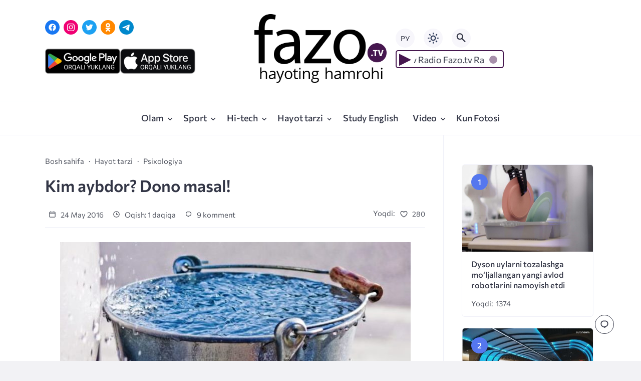

--- FILE ---
content_type: text/html; charset=UTF-8
request_url: https://fazo.tv/hayot/kim-aybdor-dono-masal/
body_size: 19953
content:
<!doctype html>
<html lang="uz-UZ">


<head>

  <meta charset="UTF-8">
  <meta http-equiv="X-UA-Compatible" content="IE=edge">
  <meta name="viewport" content="width=device-width, initial-scale=1">
  <meta name="theme-color" content="#1c59bc">

  <script>
  // получаем активный режим из локального хранилища
  if (localStorage.theme) document.documentElement.setAttribute("data-theme", localStorage.theme);
  </script>

  <meta property="og:image" content="https://fazo.tv/wp-content/uploads/2016/11/2-5.jpg"><link rel="preload" as="image" href="https://fazo.tv/wp-content/uploads/2016/11/2-5.jpg"> 

  <meta name='robots' content='index, follow, max-image-preview:large, max-snippet:-1, max-video-preview:-1' />
	<style>img:is([sizes="auto" i], [sizes^="auto," i]) { contain-intrinsic-size: 3000px 1500px }</style>
	<link rel="alternate" hreflang="uz" href="https://fazo.tv/hayot/kim-aybdor-dono-masal/" />
<link rel="alternate" hreflang="x-default" href="https://fazo.tv/hayot/kim-aybdor-dono-masal/" />

	<!-- This site is optimized with the Yoast SEO plugin v26.8 - https://yoast.com/product/yoast-seo-wordpress/ -->
	<title>Kim aybdor? Dono masal! | Fazo.tv</title>
	<link rel="canonical" href="https://fazo.tv/hayot/kim-aybdor-dono-masal/" />
	<meta property="og:locale" content="uz_UZ" />
	<meta property="og:type" content="article" />
	<meta property="og:title" content="Kim aybdor? Dono masal! | Fazo.tv" />
	<meta property="og:description" content="Bir mahallada ikki oila yashar ekan. Ular qo’shni edi. Bir oilada doimo janjal, ikkinchisida esa doimo tinchlik ekan. Bir kuni, qo’shni oila doimo tinch oilaga havas qilib, xotini eriga debdi: -Qo&#8217;shnilarimizga borib qarang, hammasi yaxshi bo&#8217;lishi uchun ular nima qilishyapti? Eri borib, yaxshilab bekinib, kuzatibdi. Qarasi qo’shnisining xotini uyda polni yuvayotgan ekan, xotini nimagadir chalg&#8217;idi [&hellip;]" />
	<meta property="og:url" content="https://fazo.tv/hayot/kim-aybdor-dono-masal/" />
	<meta property="og:site_name" content="Fazo.tv" />
	<meta property="article:published_time" content="2016-05-23T21:00:00+00:00" />
	<meta property="article:modified_time" content="2017-02-01T10:21:30+00:00" />
	<meta property="og:image" content="https://fazo.tv/wp-content/uploads/2016/11/2-5.jpg" />
	<meta property="og:image:width" content="700" />
	<meta property="og:image:height" content="440" />
	<meta property="og:image:type" content="image/jpeg" />
	<meta name="author" content="Fazo.tv" />
	<meta name="twitter:card" content="summary_large_image" />
	<meta name="twitter:label1" content="Written by" />
	<meta name="twitter:data1" content="Fazo.tv" />
	<meta name="twitter:label2" content="Est. reading time" />
	<meta name="twitter:data2" content="1 minute" />
	<script type="application/ld+json" class="yoast-schema-graph">{"@context":"https://schema.org","@graph":[{"@type":"Article","@id":"https://fazo.tv/hayot/kim-aybdor-dono-masal/#article","isPartOf":{"@id":"https://fazo.tv/hayot/kim-aybdor-dono-masal/"},"author":{"name":"Fazo.tv","@id":"https://fazo.tv/#/schema/person/4ca99913bf3cc40c041f8de25eab7b87"},"headline":"Kim aybdor? Dono masal!","datePublished":"2016-05-23T21:00:00+00:00","dateModified":"2017-02-01T10:21:30+00:00","mainEntityOfPage":{"@id":"https://fazo.tv/hayot/kim-aybdor-dono-masal/"},"wordCount":163,"commentCount":9,"publisher":{"@id":"https://fazo.tv/#/schema/person/4ca99913bf3cc40c041f8de25eab7b87"},"image":{"@id":"https://fazo.tv/hayot/kim-aybdor-dono-masal/#primaryimage"},"thumbnailUrl":"https://fazo.tv/wp-content/uploads/2016/11/2-5.jpg","articleSection":["Hayot tarzi","Psixologiya"],"inLanguage":"uz-UZ","potentialAction":[{"@type":"CommentAction","name":"Comment","target":["https://fazo.tv/hayot/kim-aybdor-dono-masal/#respond"]}]},{"@type":"WebPage","@id":"https://fazo.tv/hayot/kim-aybdor-dono-masal/","url":"https://fazo.tv/hayot/kim-aybdor-dono-masal/","name":"Kim aybdor? Dono masal! | Fazo.tv","isPartOf":{"@id":"https://fazo.tv/#website"},"primaryImageOfPage":{"@id":"https://fazo.tv/hayot/kim-aybdor-dono-masal/#primaryimage"},"image":{"@id":"https://fazo.tv/hayot/kim-aybdor-dono-masal/#primaryimage"},"thumbnailUrl":"https://fazo.tv/wp-content/uploads/2016/11/2-5.jpg","datePublished":"2016-05-23T21:00:00+00:00","dateModified":"2017-02-01T10:21:30+00:00","inLanguage":"uz-UZ","potentialAction":[{"@type":"ReadAction","target":["https://fazo.tv/hayot/kim-aybdor-dono-masal/"]}]},{"@type":"ImageObject","inLanguage":"uz-UZ","@id":"https://fazo.tv/hayot/kim-aybdor-dono-masal/#primaryimage","url":"https://fazo.tv/wp-content/uploads/2016/11/2-5.jpg","contentUrl":"https://fazo.tv/wp-content/uploads/2016/11/2-5.jpg","width":700,"height":440},{"@type":"WebSite","@id":"https://fazo.tv/#website","url":"https://fazo.tv/","name":"Fazo.tv","description":"Hayoting Hamrohi","publisher":{"@id":"https://fazo.tv/#/schema/person/4ca99913bf3cc40c041f8de25eab7b87"},"potentialAction":[{"@type":"SearchAction","target":{"@type":"EntryPoint","urlTemplate":"https://fazo.tv/?s={search_term_string}"},"query-input":{"@type":"PropertyValueSpecification","valueRequired":true,"valueName":"search_term_string"}}],"inLanguage":"uz-UZ"},{"@type":["Person","Organization"],"@id":"https://fazo.tv/#/schema/person/4ca99913bf3cc40c041f8de25eab7b87","name":"Fazo.tv","image":{"@type":"ImageObject","inLanguage":"uz-UZ","@id":"https://fazo.tv/#/schema/person/image/","url":"https://fazo.tv/wp-content/uploads/2016/12/fazologo.png","contentUrl":"https://fazo.tv/wp-content/uploads/2016/12/fazologo.png","width":193,"height":110,"caption":"Fazo.tv"},"logo":{"@id":"https://fazo.tv/#/schema/person/image/"}}]}</script>
	<!-- / Yoast SEO plugin. -->


<link rel='dns-prefetch' href='//www.googletagmanager.com' />

  <style media="screen">

:root {
      --mainColor: #333646;
      --bodyBg: #f2f2f5;
      --hoverColor: #1c59bc;
      --btnBg: #1c59bc;
      --btnColor: #ffffff;
      --btnBgHover: #152b8e;
      --navDropBg: #333646;
      --navDropColor: #ffffff;
      --navDropHover: #535770;
      --stickyNavBg: #333646;
      --stickyNavColor: #f7f6fb;
      --sectionBg: #f4f6fb;
    }

    :root[data-theme="light"] {
      color-scheme: light;
      --mainColor: #333646;
      --bodyBg: #f2f2f5;
      --hoverColor: #1c59bc;
      --btnBg: #1c59bc;
      --btnColor: #ffffff;
      --btnBgHover: #152b8e;
      --navDropBg: #333646;
      --navDropColor: #ffffff;
      --navDropHover: #535770;
      --stickyNavBg: #333646;
      --stickyNavColor: #f7f6fb;
      --sectionBg: #f4f6fb;
    }

    :root[data-theme="dark"] {
      color-scheme: dark;
      --placeholder: #a7a8ba;
      --bodyBg: rgb(25, 25, 37);
      --mainColor: #f7f6fb;
      --lightColor: #23232e;
      --greyColor: rgb(96, 100, 132);
      --greyBg: #222;
      --borderColor: #333;
      --hoverColor: rgb(101, 147, 233);
      --sectionBg: #292a37;
      --navDropBg: #333646;
      --navDropColor: #f7f6fb;
      --navDropHover: #23232e;
      --stickyNavBg: #333646;
      --stickyNavColor: #f7f6fb;
      --btnBg: #1c59bc;
      --btnColor: #ffffff;
      --btnBgHover: #152b8e;
    }

        .dark-mode-logo,
    .footer-content__img--dark {
      display: none
    }

    html[data-theme="dark"] .dark-mode-logo,
    html[data-theme="dark"] .footer-content__img--dark {
      display: block
    }

    html[data-theme="dark"] .light-mod-logo,
    html[data-theme="dark"] .footer-content__img--light {
      display: none
    }

        
    .back2top{right: 20px} @media only screen and (max-width:414px){.backtop{right: 10px}}
          
            
        
          
      

  .top-section {
    margin-top: 0 !important;
  }

  .top-section:not(:first-child) {
    margin-top: 3rem;
  }

  @media (max-width:1100px) {
    .top-section {
      margin-bottom: 3rem !important
    }
  }

  .top-section__list {
    display: grid;
    grid-template-columns: repeat(4, 1fr);
    background-color: var(--greyColor);
  }


  @media (max-width:1160px) {
    .top-section__list {
      grid-template-columns: repeat(2, 1fr);
    }
  }

  @media (max-width:500px) {
    .top-section__list {
      display: block;
    }
  }

  .top-section__item {
    position: relative;
  }


  .top-section-article {
    display: block;
    position: relative;
    z-index: 10;
    background-position: center center;
    background-repeat: no-repeat;
    background-size: cover;
    height: 360px;
  }

  @media (max-width:1160px) {
    .top-section-article {
      height: 260px;
    }
  }

  .top-section-article::before {
    position: absolute;
    top: 0;
    left: 0;
    z-index: 1;
    width: 100%;
    height: 100%;
    content: "";
    background: linear-gradient(to bottom, rgba(0, 0, 0, 0) 0%, rgba(0, 0, 0, .45) 56%, rgba(0, 0, 0, .45) 100%);
    transition: opacity 400ms ease-in;
  }

  .top-section__item:hover .top-section-article::before {
    opacity: 0.8;
    transition: opacity 300ms ease-in;
  }

  .top-section-article__caption {
    min-height: 140px;
    padding: 0 2.5rem;
    position: absolute;
    bottom: 2rem;
    left: 0;
    z-index: 1;
    display: flex;
    flex-direction: column;
    width: 100%;
    height: auto;
    transform: translateY(0);
    transition: transform 400ms ease-in-out;
  }

  @media (max-width:1300px) {
    .top-section-article__caption {
      padding: 0 2rem;
      min-height: auto;
    }
  }

  @media (max-width:700px) {
    .top-section-article__caption {
      padding: 0 1.2rem;
      padding-bottom: 25px;
      bottom: 0;
    }
  }



  @media (max-width:500px) {
    .top-section-article__caption {
      padding: 0 2rem;
      padding-bottom: 35px;
    }
  }

  .top-section-article__title {
    margin-bottom: auto;
    padding-bottom: 1rem;
    display: block;
    font-size: 1.3rem;
    font-weight: var(--bold);
    line-height: 135%;
  }

  @media (max-width:1160px) {
    .top-section-article__title {
      font-size: 1.2rem;
    }
  }

  @media (max-width:600px) {
    .top-section-article__title {
      font-size: 1rem;
    }
  }

  @media (max-width:500px) {
    .top-section-article__title {
      font-size: 1.3rem;
    }
  }

  .top-section-article:hover .hover-bottom-border {
    background-size: 100% 100%;
    transition: background-size 800ms ease-in-out;
  }

  .top-section-article__link {
    color: var(--lightColor);
    text-decoration: none
  }

  .top-section-article__link:hover {
    color: var(--lightColor);
    text-decoration: none
  }

  html[data-theme="dark"] .top-section-article__link {
    color: var(--mainColor);
  }


  .site-header {
    padding-top: 1.2rem;
    border-bottom: 1px solid var(--borderColor);
  }

  .site-header__wrap {
    margin-bottom: 1.5rem !important;
    display: flex;
    flex-direction: row;
    justify-content: space-between;
    align-items: center;
  }

  @media(max-width: 600px) {
    .site-header__wrap {
      flex-direction: column;
      justify-content: center;
    }
  }

  .site-header__btns {
    display: flex;
    justify-content: end;
  }

  .site-search-btn {
    margin-left: 1rem;
    width: 38px;
    height: 38px;
    background-color: var(--greyBg);
    color: var(--mainColor);
    border-radius: 50%;
  }

  .site-search-btn svg {
    width: 34px;
    height: 34px;
    fill: currentColor;
  }

  .site-header__socials,
  .site-header__btns {
    flex: 1;
  }

  .site-header__branding {
    margin: 0 auto;
    padding: 0 1rem;
    max-width: 300px;
    display: flex;
    justify-content: center;
    position: relative;
  }

  @media(max-width: 1100px) {
    .site-header__branding {
      padding: 0;
      max-width: 230px;
    }
  }

  @media(max-width: 600px) {
    .site-header__branding {
      margin-bottom: 1.2rem;
    }
  }


  .site-title {
    display: inline-flex;
    text-align: center;
    font-size: 1.4rem;
    font-weight: var(--bold);
    line-height: 115%;
  }

  .site-title__link {
    color: var(--mainColor);
    text-decoration: none;
  }

  .site-title__link:hover {
    color: var(--hoverColor);
    text-decoration: none;
  }

  .language_ru_btn, .language_uz_btn {
    margin-right: 1rem;
    position: relative;
    font-size: 14px;
    z-index: 1;
    width: 38px;
    height: 38px;
    background-color: var(--greyBg);
    color: var(--mainColor);
    border-radius: 50%;
    overflow: hidden;
    transition: transform 800ms ease-in-out;
  }

  html[lang="uz-UZ"] .language_uz_btn{
    display: none;
  }

  html[lang="ru-RU"] .language_ru_btn{
    display: none;
  }

  html[data-theme="dark"] .language_ru_btn, html[data-theme="dark"] .language_uz_btn{
    background-color: #2849a3;
  }

  .mobile-socials-btn {
    margin-right: 1rem;
    position: relative;
    z-index: 1;
    display: none;
    width: 38px;
    height: 38px;
    background-color: var(--greyBg);
    color: var(--mainColor);
    border-radius: 50%;
    overflow: hidden;
    transition: transform 800ms ease-in-out;
  }

  .mobile-socials-btn svg {
    width: 24px;
    height: 24px;
    fill: currentColor;
  }

  @media(max-width: 1100px) {
    .site-header__socials {
      display: none;
    }

    .mobile-socials-btn {
      display: block;
    }
  }

  

  html[data-theme="dark"] .site-search-btn,
  html[data-theme="dark"] .mobile-socials-btn,
  html[data-theme="dark"] .theme-switch,
  html[data-theme="dark"] .mobile-menu-btn,
  html[data-theme="dark"] .post-info-ellipses__wrap {
    background-color: #2849a3;
  }


    
    .toggle-comments {
      margin-bottom: 2rem;
      padding: 1rem 0;
      display: flex;
      justify-content: center;
      align-items: center;
      width: 100%;
      background-color: var(--btnBg);
      color: var(--btnColor);
      font-family: inherit;
      border-radius: 6px;
      font-size: 1rem;
      line-height: 1;
      font-weight: var(--medium);
      transition: background-color 300ms ease-in-out, color 300ms ease-in-out;
    }

    .toggle-comments:hover {
      background-color: var(--btnBgHover);
      color: var(--btnColor);
    }

    .toggle-comments svg {
      fill: currentColor;
      width: 1.5rem;
      height: 1.5rem;
      object-fit: cover;
    }

    .toggle-comments span {
      margin-right: 0.7rem;
    }

    .remove-toggle {
      display: none
    }

    .comments__wrapper {
      height: 0;
      display: none;
      overflow: hidden;
      opacity: 0;
    }

        
    blockquote{ border-color: #57e }  
    .recent-list__item::before { background-color: #57e}
    .featured-list__item::before { background-color: #e7327d}

  </style>
<link rel='stylesheet' id='wp-block-library-css' href='https://fazo.tv/wp-includes/css/dist/block-library/style.min.css?ver=6.7.4' media='all' />
<style id='classic-theme-styles-inline-css'>
/*! This file is auto-generated */
.wp-block-button__link{color:#fff;background-color:#32373c;border-radius:9999px;box-shadow:none;text-decoration:none;padding:calc(.667em + 2px) calc(1.333em + 2px);font-size:1.125em}.wp-block-file__button{background:#32373c;color:#fff;text-decoration:none}
</style>
<style id='global-styles-inline-css'>
:root{--wp--preset--aspect-ratio--square: 1;--wp--preset--aspect-ratio--4-3: 4/3;--wp--preset--aspect-ratio--3-4: 3/4;--wp--preset--aspect-ratio--3-2: 3/2;--wp--preset--aspect-ratio--2-3: 2/3;--wp--preset--aspect-ratio--16-9: 16/9;--wp--preset--aspect-ratio--9-16: 9/16;--wp--preset--color--black: #000000;--wp--preset--color--cyan-bluish-gray: #abb8c3;--wp--preset--color--white: #ffffff;--wp--preset--color--pale-pink: #f78da7;--wp--preset--color--vivid-red: #cf2e2e;--wp--preset--color--luminous-vivid-orange: #ff6900;--wp--preset--color--luminous-vivid-amber: #fcb900;--wp--preset--color--light-green-cyan: #7bdcb5;--wp--preset--color--vivid-green-cyan: #00d084;--wp--preset--color--pale-cyan-blue: #8ed1fc;--wp--preset--color--vivid-cyan-blue: #0693e3;--wp--preset--color--vivid-purple: #9b51e0;--wp--preset--gradient--vivid-cyan-blue-to-vivid-purple: linear-gradient(135deg,rgba(6,147,227,1) 0%,rgb(155,81,224) 100%);--wp--preset--gradient--light-green-cyan-to-vivid-green-cyan: linear-gradient(135deg,rgb(122,220,180) 0%,rgb(0,208,130) 100%);--wp--preset--gradient--luminous-vivid-amber-to-luminous-vivid-orange: linear-gradient(135deg,rgba(252,185,0,1) 0%,rgba(255,105,0,1) 100%);--wp--preset--gradient--luminous-vivid-orange-to-vivid-red: linear-gradient(135deg,rgba(255,105,0,1) 0%,rgb(207,46,46) 100%);--wp--preset--gradient--very-light-gray-to-cyan-bluish-gray: linear-gradient(135deg,rgb(238,238,238) 0%,rgb(169,184,195) 100%);--wp--preset--gradient--cool-to-warm-spectrum: linear-gradient(135deg,rgb(74,234,220) 0%,rgb(151,120,209) 20%,rgb(207,42,186) 40%,rgb(238,44,130) 60%,rgb(251,105,98) 80%,rgb(254,248,76) 100%);--wp--preset--gradient--blush-light-purple: linear-gradient(135deg,rgb(255,206,236) 0%,rgb(152,150,240) 100%);--wp--preset--gradient--blush-bordeaux: linear-gradient(135deg,rgb(254,205,165) 0%,rgb(254,45,45) 50%,rgb(107,0,62) 100%);--wp--preset--gradient--luminous-dusk: linear-gradient(135deg,rgb(255,203,112) 0%,rgb(199,81,192) 50%,rgb(65,88,208) 100%);--wp--preset--gradient--pale-ocean: linear-gradient(135deg,rgb(255,245,203) 0%,rgb(182,227,212) 50%,rgb(51,167,181) 100%);--wp--preset--gradient--electric-grass: linear-gradient(135deg,rgb(202,248,128) 0%,rgb(113,206,126) 100%);--wp--preset--gradient--midnight: linear-gradient(135deg,rgb(2,3,129) 0%,rgb(40,116,252) 100%);--wp--preset--font-size--small: 13px;--wp--preset--font-size--medium: 20px;--wp--preset--font-size--large: 36px;--wp--preset--font-size--x-large: 42px;--wp--preset--spacing--20: 0.44rem;--wp--preset--spacing--30: 0.67rem;--wp--preset--spacing--40: 1rem;--wp--preset--spacing--50: 1.5rem;--wp--preset--spacing--60: 2.25rem;--wp--preset--spacing--70: 3.38rem;--wp--preset--spacing--80: 5.06rem;--wp--preset--shadow--natural: 6px 6px 9px rgba(0, 0, 0, 0.2);--wp--preset--shadow--deep: 12px 12px 50px rgba(0, 0, 0, 0.4);--wp--preset--shadow--sharp: 6px 6px 0px rgba(0, 0, 0, 0.2);--wp--preset--shadow--outlined: 6px 6px 0px -3px rgba(255, 255, 255, 1), 6px 6px rgba(0, 0, 0, 1);--wp--preset--shadow--crisp: 6px 6px 0px rgba(0, 0, 0, 1);}:where(.is-layout-flex){gap: 0.5em;}:where(.is-layout-grid){gap: 0.5em;}body .is-layout-flex{display: flex;}.is-layout-flex{flex-wrap: wrap;align-items: center;}.is-layout-flex > :is(*, div){margin: 0;}body .is-layout-grid{display: grid;}.is-layout-grid > :is(*, div){margin: 0;}:where(.wp-block-columns.is-layout-flex){gap: 2em;}:where(.wp-block-columns.is-layout-grid){gap: 2em;}:where(.wp-block-post-template.is-layout-flex){gap: 1.25em;}:where(.wp-block-post-template.is-layout-grid){gap: 1.25em;}.has-black-color{color: var(--wp--preset--color--black) !important;}.has-cyan-bluish-gray-color{color: var(--wp--preset--color--cyan-bluish-gray) !important;}.has-white-color{color: var(--wp--preset--color--white) !important;}.has-pale-pink-color{color: var(--wp--preset--color--pale-pink) !important;}.has-vivid-red-color{color: var(--wp--preset--color--vivid-red) !important;}.has-luminous-vivid-orange-color{color: var(--wp--preset--color--luminous-vivid-orange) !important;}.has-luminous-vivid-amber-color{color: var(--wp--preset--color--luminous-vivid-amber) !important;}.has-light-green-cyan-color{color: var(--wp--preset--color--light-green-cyan) !important;}.has-vivid-green-cyan-color{color: var(--wp--preset--color--vivid-green-cyan) !important;}.has-pale-cyan-blue-color{color: var(--wp--preset--color--pale-cyan-blue) !important;}.has-vivid-cyan-blue-color{color: var(--wp--preset--color--vivid-cyan-blue) !important;}.has-vivid-purple-color{color: var(--wp--preset--color--vivid-purple) !important;}.has-black-background-color{background-color: var(--wp--preset--color--black) !important;}.has-cyan-bluish-gray-background-color{background-color: var(--wp--preset--color--cyan-bluish-gray) !important;}.has-white-background-color{background-color: var(--wp--preset--color--white) !important;}.has-pale-pink-background-color{background-color: var(--wp--preset--color--pale-pink) !important;}.has-vivid-red-background-color{background-color: var(--wp--preset--color--vivid-red) !important;}.has-luminous-vivid-orange-background-color{background-color: var(--wp--preset--color--luminous-vivid-orange) !important;}.has-luminous-vivid-amber-background-color{background-color: var(--wp--preset--color--luminous-vivid-amber) !important;}.has-light-green-cyan-background-color{background-color: var(--wp--preset--color--light-green-cyan) !important;}.has-vivid-green-cyan-background-color{background-color: var(--wp--preset--color--vivid-green-cyan) !important;}.has-pale-cyan-blue-background-color{background-color: var(--wp--preset--color--pale-cyan-blue) !important;}.has-vivid-cyan-blue-background-color{background-color: var(--wp--preset--color--vivid-cyan-blue) !important;}.has-vivid-purple-background-color{background-color: var(--wp--preset--color--vivid-purple) !important;}.has-black-border-color{border-color: var(--wp--preset--color--black) !important;}.has-cyan-bluish-gray-border-color{border-color: var(--wp--preset--color--cyan-bluish-gray) !important;}.has-white-border-color{border-color: var(--wp--preset--color--white) !important;}.has-pale-pink-border-color{border-color: var(--wp--preset--color--pale-pink) !important;}.has-vivid-red-border-color{border-color: var(--wp--preset--color--vivid-red) !important;}.has-luminous-vivid-orange-border-color{border-color: var(--wp--preset--color--luminous-vivid-orange) !important;}.has-luminous-vivid-amber-border-color{border-color: var(--wp--preset--color--luminous-vivid-amber) !important;}.has-light-green-cyan-border-color{border-color: var(--wp--preset--color--light-green-cyan) !important;}.has-vivid-green-cyan-border-color{border-color: var(--wp--preset--color--vivid-green-cyan) !important;}.has-pale-cyan-blue-border-color{border-color: var(--wp--preset--color--pale-cyan-blue) !important;}.has-vivid-cyan-blue-border-color{border-color: var(--wp--preset--color--vivid-cyan-blue) !important;}.has-vivid-purple-border-color{border-color: var(--wp--preset--color--vivid-purple) !important;}.has-vivid-cyan-blue-to-vivid-purple-gradient-background{background: var(--wp--preset--gradient--vivid-cyan-blue-to-vivid-purple) !important;}.has-light-green-cyan-to-vivid-green-cyan-gradient-background{background: var(--wp--preset--gradient--light-green-cyan-to-vivid-green-cyan) !important;}.has-luminous-vivid-amber-to-luminous-vivid-orange-gradient-background{background: var(--wp--preset--gradient--luminous-vivid-amber-to-luminous-vivid-orange) !important;}.has-luminous-vivid-orange-to-vivid-red-gradient-background{background: var(--wp--preset--gradient--luminous-vivid-orange-to-vivid-red) !important;}.has-very-light-gray-to-cyan-bluish-gray-gradient-background{background: var(--wp--preset--gradient--very-light-gray-to-cyan-bluish-gray) !important;}.has-cool-to-warm-spectrum-gradient-background{background: var(--wp--preset--gradient--cool-to-warm-spectrum) !important;}.has-blush-light-purple-gradient-background{background: var(--wp--preset--gradient--blush-light-purple) !important;}.has-blush-bordeaux-gradient-background{background: var(--wp--preset--gradient--blush-bordeaux) !important;}.has-luminous-dusk-gradient-background{background: var(--wp--preset--gradient--luminous-dusk) !important;}.has-pale-ocean-gradient-background{background: var(--wp--preset--gradient--pale-ocean) !important;}.has-electric-grass-gradient-background{background: var(--wp--preset--gradient--electric-grass) !important;}.has-midnight-gradient-background{background: var(--wp--preset--gradient--midnight) !important;}.has-small-font-size{font-size: var(--wp--preset--font-size--small) !important;}.has-medium-font-size{font-size: var(--wp--preset--font-size--medium) !important;}.has-large-font-size{font-size: var(--wp--preset--font-size--large) !important;}.has-x-large-font-size{font-size: var(--wp--preset--font-size--x-large) !important;}
:where(.wp-block-post-template.is-layout-flex){gap: 1.25em;}:where(.wp-block-post-template.is-layout-grid){gap: 1.25em;}
:where(.wp-block-columns.is-layout-flex){gap: 2em;}:where(.wp-block-columns.is-layout-grid){gap: 2em;}
:root :where(.wp-block-pullquote){font-size: 1.5em;line-height: 1.6;}
</style>
<link rel='stylesheet' id='wpml-blocks-css' href='https://fazo.tv/wp-content/plugins/sitepress-multilingual-cms/dist/css/blocks/styles.css?ver=4.6.4' media='all' />
<link rel='stylesheet' id='wpml-legacy-dropdown-0-css' href='https://fazo.tv/wp-content/plugins/sitepress-multilingual-cms/templates/language-switchers/legacy-dropdown/style.min.css?ver=1' media='all' />
<style id='wpml-legacy-dropdown-0-inline-css'>
.wpml-ls-statics-shortcode_actions{background-color:#ffffff;}.wpml-ls-statics-shortcode_actions, .wpml-ls-statics-shortcode_actions .wpml-ls-sub-menu, .wpml-ls-statics-shortcode_actions a {border-color:#cdcdcd;}.wpml-ls-statics-shortcode_actions a, .wpml-ls-statics-shortcode_actions .wpml-ls-sub-menu a, .wpml-ls-statics-shortcode_actions .wpml-ls-sub-menu a:link, .wpml-ls-statics-shortcode_actions li:not(.wpml-ls-current-language) .wpml-ls-link, .wpml-ls-statics-shortcode_actions li:not(.wpml-ls-current-language) .wpml-ls-link:link {color:#444444;background-color:#ffffff;}.wpml-ls-statics-shortcode_actions a, .wpml-ls-statics-shortcode_actions .wpml-ls-sub-menu a:hover,.wpml-ls-statics-shortcode_actions .wpml-ls-sub-menu a:focus, .wpml-ls-statics-shortcode_actions .wpml-ls-sub-menu a:link:hover, .wpml-ls-statics-shortcode_actions .wpml-ls-sub-menu a:link:focus {color:#000000;background-color:#eeeeee;}.wpml-ls-statics-shortcode_actions .wpml-ls-current-language > a {color:#444444;background-color:#ffffff;}.wpml-ls-statics-shortcode_actions .wpml-ls-current-language:hover>a, .wpml-ls-statics-shortcode_actions .wpml-ls-current-language>a:focus {color:#000000;background-color:#eeeeee;}
</style>
<link rel='stylesheet' id='parent-style-css' href='https://fazo.tv/wp-content/themes/citynews-3/style.css?ver=6.7.4' media='all' />
<link rel='stylesheet' id='cn3-style-css' href='https://fazo.tv/wp-content/themes/citynews-3-child-theme/style.css?ver=1.0.0' media='all' />

<meta name="generator" content="WPML ver:4.6.4 stt:46,57;" />
<meta name="generator" content="Site Kit by Google 1.171.0" />  <link rel="preload" as="font" type="font/woff2" href="https://fazo.tv/wp-content/themes/citynews-3/assets/fonts/commissioner/commissioner-v13-latin_cyrillic-regular.woff2" crossorigin>
  <link rel="preload" as="font" type="font/woff2" href="https://fazo.tv/wp-content/themes/citynews-3/assets/fonts/commissioner/commissioner-v13-latin_cyrillic-500.woff2" crossorigin>
  <link rel="preload" as="font" type="font/woff2" href="https://fazo.tv/wp-content/themes/citynews-3/assets/fonts/commissioner/commissioner-v13-latin_cyrillic-600.woff2" crossorigin>


<!-- Google AdSense meta tags added by Site Kit -->
<meta name="google-adsense-platform-account" content="ca-host-pub-2644536267352236">
<meta name="google-adsense-platform-domain" content="sitekit.withgoogle.com">
<!-- End Google AdSense meta tags added by Site Kit -->
<style>
/* kwsmiles preset */
.kws-wrapper{ position:relative; z-index:99; }
.sm_list{ z-index:9999; position:absolute; bottom:.3em; left:.3em; }
.sm_container{
	display:none; position:absolute; top:0; left:0; box-sizing:border-box;
	width:410px; background:#fff; padding:5px;
	border-radius:2px; box-shadow: 0 1px 2px rgba(0, 0, 0, 0.35);
	max-height:200px; overflow-y:auto; overflow-x:hidden;
}
.sm_container:after{ content:''; display:table; clear:both; }
.sm_container .smiles_button{ cursor:pointer; width:50px; height:35px; display:block; float:left; background-position:center center; background-repeat:no-repeat; /*background-size:contain;*/ }
.sm_container .smiles_button:hover{ background-color:rgba(200, 222, 234, 0.32); }
.kws-smiley{ display:inline !important; border:none !important; box-shadow:none !important; background:none !important; padding:0; margin:0 .07em !important; vertical-align:-0.4em !important;
}

.sm_list.topright{ top:.3em; right:.3em; bottom:auto; left:auto; }
.sm_list.topright .sm_container{ right:0; left:auto; }
.sm_list.bottomright{ top:auto; right:.3em; bottom:.3em; left:auto; }
.sm_list.bottomright .sm_container{ top:auto; right:0; bottom:0; left:auto; }

.sm_list.skype_big, .sm_list.skype_big .smiles_button{ background-size:contain; }

.sm_list {
bottom: 15px;
    left: 5px;}
.sm_container{ height: 120px}</style>
  
    <link rel="icon" type="image/x-icon" href="https://fazo.tv/wp-content/uploads/2023/11/favicon.png">
    <link rel="apple-touch-icon" href="https://fazo.tv/wp-content/uploads/2023/11/favicon.png">
    <link rel="apple-touch-icon" sizes="76x76" href="https://fazo.tv/wp-content/uploads/2023/11/favicon.png">
    <link rel="apple-touch-icon" sizes="192x192" href="https://fazo.tv/wp-content/uploads/2023/11/favicon.png">
    <link rel="apple-touch-startup-image" href="https://fazo.tv/wp-content/uploads/2023/11/favicon.png">

    
  <!-- Google tag (gtag.js) -->
<script async src="https://www.googletagmanager.com/gtag/js?id=UA-26707173-1"></script>
<script>
  window.dataLayer = window.dataLayer || [];
  function gtag(){dataLayer.push(arguments);}
  gtag('js', new Date());

  gtag('config', 'UA-26707173-1');
</script>
</head>

<body class="post-template-default single single-post postid-2983 single-format-standard wp-embed-responsive body" itemscope itemtype="http://schema.org/WebPage">

  
  
  <div id="site-wrapper" class="site-wrapper">

    <header class="site-header">
      
      <div class="container site-header__wrap">

                <div class="site-header__socials">
<ul class="social-btns">
  <!--noindex-->
  
      <li class="social-btns__item">
      <a href="https://www.facebook.com/fazooootv/" class="social-btns__link" rel="nofollow" aria-label="Facebook">
        <svg>
          <use xlink:href="https://fazo.tv/wp-content/themes/citynews-3/assets/img/sprite.svg#facebook"></use>
        </svg>
      </a>
    </li>
  
      <li class="social-btns__item">
      <a href="https://www.instagram.com/fazo.tv/" class="social-btns__link" rel="nofollow" aria-label="Instagram">
        <svg>
          <use xlink:href="https://fazo.tv/wp-content/themes/citynews-3/assets/img/sprite.svg#instagram"></use>
        </svg>
      </a>
    </li>
  
  
      <li class="social-btns__item">
      <a href="https://twitter.com/Fazo_tv" class="social-btns__link" rel="nofollow" aria-label="Twitter">
        <svg>
          <use xlink:href="https://fazo.tv/wp-content/themes/citynews-3/assets/img/sprite.svg#twitter"></use>
        </svg>
      </a>
    </li>
  
      <li class="social-btns__item">
      <a href="https://ok.ru/profile/525030793897" class="social-btns__link" rel="nofollow" aria-label="Одноклассники">
        <svg>
          <use xlink:href="https://fazo.tv/wp-content/themes/citynews-3/assets/img/sprite.svg#ok"></use>
        </svg>
      </a>
    </li>
  
      <li class="social-btns__item">
      <a href="tg://resolve?domain=fazotv" class="social-btns__link" rel="nofollow" aria-label="Telegram">
        <svg>
          <use xlink:href="https://fazo.tv/wp-content/themes/citynews-3/assets/img/sprite.svg#telegram"></use>
        </svg>
      </a>
    </li>
  
    <!--/noindex-->
</ul>        <br>
        <div class="mobile_app" style="display: inline-flex; max-width: 300px;">
          <a href="https://play.google.com/store/apps/details?id=com.tv.fazo" target="_blank"><img src="https://fazo.tv/wp-content/uploads/2024/07/google_play.png" alt=""></img></a>
          <a href="https://apps.apple.com/app/fazo-tv-hayoting-hamrohi/id6590612233" target="_blank"><img src="https://fazo.tv/wp-content/uploads/2024/07/app_store.png" alt=""></img></a>
        </div>
        
        </div>
        

        <div class="site-header__branding">

          
    <a class="site-title__link" href="https://fazo.tv/">
      <img class="site-title__logo light-mod-logo" src="https://fazo.tv/wp-content/uploads/2023/11/fazotv_uz_light.png" alt="Fazo.tv" width="386" height="220">

      
        <img class="site-title__logo dark-mode-logo" src="https://fazo.tv/wp-content/uploads/2023/11/fazotv_uz_dark.png" alt="Fazo.tv" width="386" height="220">

          </a>

    
          </div>
        <div class="mobile_apps_in_mobile" style="display: none;">
            <a class="mobile_android_app" style="display: none;" href="https://play.google.com/store/apps/details?id=com.tv.fazo" target="_blank"><img src="https://fazo.tv/wp-content/uploads/2024/07/google_play.png" alt=""></img></a>
            <a class="mobile_ios_app" style="display: none;" href="https://apps.apple.com/app/fazo-tv-hayoting-hamrohi/id6590612233" target="_blank"><img src="https://fazo.tv/wp-content/uploads/2024/07/app_store.png" alt=""></img></a>
          </div>  
        <div class="site-header_right">
          
          <div class="site-header__btns" style="flex: 1;">
              <button id="language_btn" lang="ru" class="language_ru_btn" type="button" aria-label="Переключить на русский язык" rel="Russian language">
                РУ
              </button>

              <button id="language_btn" lang="uz" class="language_uz_btn" type="button" aria-label="Uzbek tiliga otish" rel="Uzbek language">
                UZ
              </button>

                          <button class="mobile-socials-btn" type="button" aria-label="Показать кнопки социальных сетей" rel="mob-social">
                <svg>
                  <use xlink:href="https://fazo.tv/wp-content/themes/citynews-3/assets/img/sprite.svg#socials"></use>
                </svg>
              </button>
            
            
    <div class="theme-switch">
      <label class="switch"><input type="checkbox" class="gp-checkbox" aria-label="Изменить режим - светлый или темный"></label>
    </div>

  

                          <button class="site-search-btn open_modal" 
              aria-label="Открыть поиск по сайту" rel="search">
                <svg>
                  <use xlink:href="https://fazo.tv/wp-content/themes/citynews-3/assets/img/sprite.svg#search"></use>
                </svg>
              </button>
            
            <button class="mobile-menu-btn" 
            aria-label="Открыть мобильное меню">
              <span class="mobile-menu-btn__line"></span>
            </button>

          </div><!-- // site-header__btns -->
          <div class="site-header__player">
            <div class="player_root">
              <div class="player_btn">
                <span class="buffering hide"></span>
                <span id="play-button-container" class="">
                    <span class="play-button play-button-before"></span>
                    <span class="play-button play-button-after"></span>
                </span>
              </div>
              <div class="player_title">
                <div class="marquee">
                  <div class="track">
                      <div class="content">&nbsp;Fazo.tv Radio Fazo.tv Radio Fazo.tv Radio Fazo.tv Radio Fazo.tv Radio </div>
                      </div>
                  </div>
                <span class="pulser"></span>
              </div>
            </div>
          </div>
        
        </div>

      </div><!-- // container -->
     

      <nav class="site-nav" itemscope itemtype="http://www.schema.org/SiteNavigationElement">
        <div class="container">
          <ul id="menu-mainmenu" class="nav-menu"><li id="menu-item-3490" class="menu-item menu-item-type-taxonomy menu-item-object-category menu-item-has-children menu-item-3490"><a href="https://fazo.tv/category/olam-uz/"><span itemprop="name">Olam</span></a>
<ul class="sub-menu">
	<li id="menu-item-4483" class="menu-item menu-item-type-taxonomy menu-item-object-category menu-item-4483"><a href="https://fazo.tv/category/olam-uz/yangilik/"><span itemprop="name">Yangiliklar</span></a></li>
	<li id="menu-item-4485" class="menu-item menu-item-type-taxonomy menu-item-object-category menu-item-4485"><a href="https://fazo.tv/category/olam-uz/nima/"><span itemprop="name">Nima?</span></a></li>
	<li id="menu-item-4484" class="menu-item menu-item-type-taxonomy menu-item-object-category menu-item-4484"><a href="https://fazo.tv/category/olam-uz/qiziqarli-faktlar/"><span itemprop="name">Qiziqarli faktlar</span></a></li>
	<li id="menu-item-4487" class="menu-item menu-item-type-taxonomy menu-item-object-category menu-item-4487"><a href="https://fazo.tv/category/olam-uz/tabiat/"><span itemprop="name">Tabiat</span></a></li>
	<li id="menu-item-4486" class="menu-item menu-item-type-taxonomy menu-item-object-category menu-item-4486"><a href="https://fazo.tv/category/olam-uz/fan/"><span itemprop="name">Fan</span></a></li>
</ul>
</li>
<li id="menu-item-3491" class="menu-item menu-item-type-taxonomy menu-item-object-category menu-item-has-children menu-item-3491"><a href="https://fazo.tv/category/sport/"><span itemprop="name">Sport</span></a>
<ul class="sub-menu">
	<li id="menu-item-4489" class="menu-item menu-item-type-taxonomy menu-item-object-category menu-item-4489"><a href="https://fazo.tv/category/sport/ozbek-sport/"><span itemprop="name">O’zbek sporti</span></a></li>
	<li id="menu-item-4488" class="menu-item menu-item-type-taxonomy menu-item-object-category menu-item-4488"><a href="https://fazo.tv/category/sport/jahon-sport/"><span itemprop="name">Jahon sporti</span></a></li>
</ul>
</li>
<li id="menu-item-3492" class="menu-item menu-item-type-taxonomy menu-item-object-category menu-item-has-children menu-item-3492"><a href="https://fazo.tv/category/hitech/"><span itemprop="name">Hi-tech</span></a>
<ul class="sub-menu">
	<li id="menu-item-4490" class="menu-item menu-item-type-taxonomy menu-item-object-category menu-item-4490"><a href="https://fazo.tv/category/hitech/gadjetlar/"><span itemprop="name">Gadjetlar</span></a></li>
	<li id="menu-item-4491" class="menu-item menu-item-type-taxonomy menu-item-object-category menu-item-4491"><a href="https://fazo.tv/category/hitech/voqea/"><span itemprop="name">Qiziqarli voqealar</span></a></li>
	<li id="menu-item-4492" class="menu-item menu-item-type-taxonomy menu-item-object-category menu-item-4492"><a href="https://fazo.tv/category/hitech/maslahat/"><span itemprop="name">Texnik maslahatlar</span></a></li>
</ul>
</li>
<li id="menu-item-3493" class="menu-item menu-item-type-taxonomy menu-item-object-category current-post-ancestor current-menu-parent current-post-parent menu-item-has-children menu-item-3493"><a href="https://fazo.tv/category/hayot/"><span itemprop="name">Hayot tarzi</span></a>
<ul class="sub-menu">
	<li id="menu-item-4495" class="menu-item menu-item-type-taxonomy menu-item-object-category menu-item-4495"><a href="https://fazo.tv/category/hayot/layfxak/"><span itemprop="name">Layfxak</span></a></li>
	<li id="menu-item-4496" class="menu-item menu-item-type-taxonomy menu-item-object-category menu-item-4496"><a href="https://fazo.tv/category/hayot/munosabatlar/"><span itemprop="name">Munosabatlar</span></a></li>
	<li id="menu-item-4497" class="menu-item menu-item-type-taxonomy menu-item-object-category menu-item-4497"><a href="https://fazo.tv/category/hayot/oila/"><span itemprop="name">Oila</span></a></li>
	<li id="menu-item-4498" class="menu-item menu-item-type-taxonomy menu-item-object-category current-post-ancestor current-menu-parent current-post-parent menu-item-4498"><a href="https://fazo.tv/category/hayot/psixologiya/"><span itemprop="name">Psixologiya</span></a></li>
	<li id="menu-item-4500" class="menu-item menu-item-type-taxonomy menu-item-object-category menu-item-4500"><a href="https://fazo.tv/category/hayot/yaxshilik/"><span itemprop="name">Yaxshilik</span></a></li>
	<li id="menu-item-4493" class="menu-item menu-item-type-taxonomy menu-item-object-category menu-item-4493"><a href="https://fazo.tv/category/hayot/ijod/"><span itemprop="name">Ijod</span></a></li>
	<li id="menu-item-4494" class="menu-item menu-item-type-taxonomy menu-item-object-category menu-item-4494"><a href="https://fazo.tv/category/hayot/ilhom/"><span itemprop="name">Ilhom</span></a></li>
	<li id="menu-item-4499" class="menu-item menu-item-type-taxonomy menu-item-object-category menu-item-4499"><a href="https://fazo.tv/category/hayot/relations/"><span itemprop="name">Sayohat</span></a></li>
</ul>
</li>
<li id="menu-item-7926" class="menu-item menu-item-type-taxonomy menu-item-object-category menu-item-7926"><a href="https://fazo.tv/category/english-uz/"><span itemprop="name">Study English</span></a></li>
<li id="menu-item-15484" class="menu-item menu-item-type-taxonomy menu-item-object-category menu-item-has-children menu-item-15484"><a href="https://fazo.tv/category/video/"><span itemprop="name">Video</span></a>
<ul class="sub-menu">
	<li id="menu-item-15485" class="menu-item menu-item-type-taxonomy menu-item-object-category menu-item-15485"><a href="https://fazo.tv/category/video/ted/"><span itemprop="name">TED</span></a></li>
</ul>
</li>
<li id="menu-item-38771" class="menu-item menu-item-type-taxonomy menu-item-object-category menu-item-38771"><a href="https://fazo.tv/category/kun-fotosi/"><span itemprop="name">Kun Fotosi</span></a></li>
</ul>        </div>
      </nav>
    </header>
<main class="main">
  <section class="container blog-content">
    <div class="blog-content__post">

      
          <article id="post-2983" class="single-post post-2983 post type-post status-publish format-standard has-post-thumbnail hentry category-hayot category-psixologiya" itemscope itemtype="http://schema.org/Article">

            <div class="single-post__header">

              <ul class="breadcrumbs" itemscope itemtype="http://schema.org/BreadcrumbList"><li class="breadcrumbs__item" itemprop="itemListElement" itemscope itemtype="http://schema.org/ListItem"><a class="breadcrumbs__link" href="https://fazo.tv/" itemprop="item"><span itemprop="name">Bosh sahifa</span></a><meta itemprop="position" content="1" /></li><li class="breadcrumbs__item" itemprop="itemListElement" itemscope itemtype="http://schema.org/ListItem"><a class="breadcrumbs__link" href="https://fazo.tv/category/hayot/" itemprop="item"><span itemprop="name">Hayot tarzi</span></a><meta itemprop="position" content="3" /></li><li class="breadcrumbs__item" itemprop="itemListElement" itemscope itemtype="http://schema.org/ListItem"><a class="breadcrumbs__link" href="https://fazo.tv/category/hayot/psixologiya/" itemprop="item"><span itemprop="name">Psixologiya</span></a><meta itemprop="position" content="4" /></li><li class="breadcrumbs__item"><a class="breadcrumbs__link"><span itemprop="name">Kim aybdor? Dono masal!</span></a></li></ul>
              <h1 class="single-post__title">Kim aybdor? Dono masal!</h1>
                  <div class="post-info">

      
        <div class="post-info__author">


          <div class="post-info__about">


            

          </div><!-- // post-info__about -->
        </div><!-- // post-info__author -->

      
      <div class="post-info__wrap">

                <span class="post-info__reading reading-time">
          <svg class="reading-time__icon">
              <use xlink:href="https://fazo.tv/wp-content/themes/citynews-3/assets/img/sprite.svg#calendar"></use>
            </svg>
            <span class="">24 May 2016</span>            </span>
          <span class="post-info__reading reading-time">
            <svg class="reading-time__icon">
              <use xlink:href="https://fazo.tv/wp-content/themes/citynews-3/assets/img/sprite.svg#clock"></use>
            </svg>

            Oqish:
            1 daqiqa          </span>

        
        
          
            <span class="post-info__comments">
              <!--noindex-->
              <a href="#comments" rel="nofollow" class="post-info__link">
                <svg class="reading-time__icon">
                  <use xlink:href="https://fazo.tv/wp-content/themes/citynews-3/assets/img/sprite.svg#comment"></use>
                </svg>
                9 komment              </a>
              <!--/noindex-->
            </span>
          
        
        
          <div class="post-info__likes post-info-likes">
            <span class="post-info-likes__title">Yoqdi:</span>

            <span class="sl-wrapper"><!--noindex--><a href="https://fazo.tv/wp-admin/admin-ajax.php?action=process_simple_like&post_id=2983&nonce=dbb688ae65&is_comment=0&disabled=true" class="sl-button sl-button-2983" data-nonce="dbb688ae65" data-post-id="2983" data-iscomment="0" title="Yoqdi" rel="nofollow nooper"><span class="sl-icon">
	<svg>
	  <use xlink:href="https://fazo.tv/wp-content/themes/citynews-3/assets/img/sprite.svg#heart"></use>
	</svg>
</span><span class="sl-count">280</span></a><!--/noindex--><span class="sl-loader"></span></span>
          </div><!--// post-info__likes -->

      </div><!--// post-info__wrap -->

    
    <div class="post-info-ellipses__wrap">
      <svg>
        <use xlink:href="https://fazo.tv/wp-content/themes/citynews-3/assets/img/sprite.svg#ellipses"></use>
      </svg>
    </div>

    <div class="post-info-mobile"></div>

    </div><!--// post-info -->

  
            </div><!-- // single-post__header -->

            <figure class="single-post__img"><img src="https://fazo.tv/wp-content/uploads/2016/11/2-5.jpg" alt="Kim aybdor? Dono masal!" width="700" height="440"></figure>
            <div class="single-post__content post-content" itemprop="articleBody">

              <p style="text-align: justify;">Bir mahallada ikki oila yashar ekan. Ular qo’shni edi. Bir oilada doimo janjal, ikkinchisida esa doimo tinchlik ekan. Bir kuni, qo’shni oila doimo tinch oilaga havas qilib, xotini eriga debdi:</p>
<p style="text-align: justify;">-Qo&#8217;shnilarimizga borib qarang, hammasi yaxshi bo&#8217;lishi uchun ular nima qilishyapti?</p>
<p style="text-align: justify;">Eri borib, yaxshilab bekinib, kuzatibdi.</p>
<p style="text-align: justify;">Qarasi qo’shnisining xotini uyda polni yuvayotgan ekan, xotini nimagadir chalg&#8217;idi va u oshxonaga yugirib ketdi. Shu vaqtda esa uning eri uyga kirib keldi va polda turgan suv bilan chelakni ko&#8217;rmasdan, unga qoqilib suvni to’kib yubordi.</p>
<p style="text-align: justify;">Shu vaqtda xotini qaytib kelib, eridan kechirim so&#8217;rab dedi:</p>
<p style="text-align: justify;">-Kechiring, bu mening aybim.</p>
<p style="text-align: justify;">-Eri: Yo&#8217;q, sen meni kechir bu mening aybim.</p>
<p style="text-align: justify;">Bu voqeani kuzatgan qo&#8217;shni o&#8217;z uyiga qaytib keldi. Xotini undan so&#8217;radi:</p>
<p style="text-align: justify;">-Nima ko&#8217;rdingiz? Nima bo&#8217;ldi? Ularning siri nimada ekan?</p>
<p style="text-align: justify;">-Hammasin tushundim! Juda oson ekan&#8230; <strong>bizda hamma xaq, ularda esa hamma aybdor.</strong></p>
<p style="text-align: justify;">O‘z ichidan bo‘linib ketgan har bir shohlik huvullab qoladi, o‘z ichidan bo‘lingan shahar ham, xonadon ham barbod bo‘ladi.</p>

              <div style="display:none" class="microdata"> <meta itemprop="headline" content="Kim aybdor? Dono masal!">

      <div itemprop="author" itemscope itemtype="https://schema.org/Person">
        <meta itemprop="name" content="Fazo.tv">
        <link itemprop="url" href="https://fazo.tv">
      </div><!-- // Person -->
    
      <meta itemprop="datePublished" content="2016-05-24T00:00:00+05:00">
      <meta itemprop="dateModified" content="2016-05-24">
      <link itemscope itemprop="mainEntityOfPage" itemtype="https://schema.org/WebPage" href="https://fazo.tv/hayot/kim-aybdor-dono-masal/">

      <div itemprop="image" itemscope itemtype="https://schema.org/ImageObject"><link itemprop="url image" href=" https://fazo.tv/wp-content/uploads/2016/11/2-5.jpg"> <meta itemprop="width" content="700"> <meta itemprop="height" content="440"></div>

      <div itemprop="publisher" itemscope itemtype="https://schema.org/Organization">
      
        <meta itemprop="name" content="Fazo.tv">
        <div itemprop="logo" itemscope  itemtype="https://schema.org/ImageObject">
          <link itemprop="url image" href="https://fazo.tv/wp-content/uploads/2023/11/favicon.png">
          <meta itemprop="width" content="100">
          <meta itemprop="height" content="100">
        </div><!-- // ImageObject -->
      
      <div itemprop="image" itemscope itemtype="https://schema.org/ImageObject"><link itemprop="url image" href=" https://fazo.tv/wp-content/uploads/2016/11/2-5.jpg"> <meta itemprop="width" content="700"> <meta itemprop="height" content="440"></div>
      
      <meta itemprop="telephone" content="">
      <meta itemprop="address" content=""> 
      
    </div><!-- // Organization -->
    </div><!-- // microdata -->
              
            </div><!-- // post-content -->

            
            
    <div class="single-post__footer post-footer">

      
      
      <div class="post-footer__wrap">
        
<div class="share-btns">
  <span class="share-btns__title">Dostlaring bilan bolish</span>
  <ul class="share-btns__list">
    <li class="share-btns__item"><a class="share-btns__link share-btns__link--facebook" href="https://www.facebook.com/sharer.php?src=sp&amp;u=https://fazo.tv/hayot/kim-aybdor-dono-masal/&amp;title=Kim%20aybdor%3F%20Dono%20masal%21&amp;image=https://fazo.tv/wp-content/uploads/2016/11/2-5.jpg&amp;utm_source=share" rel="nofollow noopener" target="_blank" aria-label="Поделиться в Facebook">
        <svg>
          <use xlink:href="https://fazo.tv/wp-content/themes/citynews-3/assets/img/sprite.svg#facebook"></use>
        </svg>
        </a></li><li class="share-btns__item"><a class="share-btns__link share-btns__link--telegram" href="https://t.me/share/url?url=https://fazo.tv/hayot/kim-aybdor-dono-masal/&amp;text=Kim%20aybdor%3F%20Dono%20masal%21&amp;utm_source=share" rel="nofollow noopener" target="_blank" aria-label="Поделиться в Telegram">
        <svg>
          <use xlink:href="https://fazo.tv/wp-content/themes/citynews-3/assets/img/sprite.svg#telegram"></use>
        </svg>
        </a></li><li class="share-btns__item"><a class="share-btns__link share-btns__link--twitter" href="https://twitter.com/intent/tweet?text=Kim%20aybdor%3F%20Dono%20masal%21&amp;title=https://fazo.tv/hayot/kim-aybdor-dono-masal/&amp;utm_source=share" rel="nofollow noopener" target="_blank" aria-label="Поделиться в Twitter">
        <svg>
          <use xlink:href="https://fazo.tv/wp-content/themes/citynews-3/assets/img/sprite.svg#twitter"></use>
        </svg>
        </a></li><li class="share-btns__item"><a class="share-btns__link share-btns__link--whatsapp" href="https://api.whatsapp.com/send?text=Kim%20aybdor%3F%20Dono%20masal%21%20https://fazo.tv/hayot/kim-aybdor-dono-masal/&amp;utm_source=share" rel="nofollow noopener" target="_blank" aria-label="Отправить в WhatsApp"><svg><use xlink:href="https://fazo.tv/wp-content/themes/citynews-3/assets/img/sprite.svg#whatsapp"></use></svg></a></li>  </ul>
</div>
        
          <div class="post-info-likes">
            <span class="post-info-likes__title">Yoqdi:</span>
            <span class="sl-wrapper"><!--noindex--><a href="https://fazo.tv/wp-admin/admin-ajax.php?action=process_simple_like&post_id=2983&nonce=dbb688ae65&is_comment=0&disabled=true" class="sl-button sl-button-2983" data-nonce="dbb688ae65" data-post-id="2983" data-iscomment="0" title="Yoqdi" rel="nofollow nooper"><span class="sl-icon">
	<svg>
	  <use xlink:href="https://fazo.tv/wp-content/themes/citynews-3/assets/img/sprite.svg#heart"></use>
	</svg>
</span><span class="sl-count">280</span></a><!--/noindex--><span class="sl-loader"></span></span>          </div><!--// post-info__likes -->
        
      </div><!-- // post-footer__wrap -->
    </div><!-- // single-post__footer -->

  
          </article>

          
	<nav class="navigation post-navigation" aria-label="Posts">
		<h2 class="screen-reader-text">Post navigation</h2>
		<div class="nav-links"><div class="nav-previous"><a href="https://fazo.tv/hayot/tadqiqotchilar-insonning-haqiqiy-dostlar-sonini-aniqlashdi/" rel="prev"><span class="nav-links__label">Oldingi maqola</span><p class="nav-links__title">Tadqiqotchilar insonning haqiqiy do&#8217;stlar sonini aniqlashdi</p></a></div><div class="nav-next"><a href="https://fazo.tv/sport/real-evropa-chempionlar-ligasi-golibi/" rel="next"><span class="nav-links__label">Keyingi maqola</span><p class="nav-links__title">&#8220;Real&#8221; &#8211; Evropa Chempionlar Ligasi g&#8217;olibi!</p></a></div></div>
	</nav>
          
<div id="comments" class="comments">

	<div class="comments__wrapper open">

					<span class="comments__title show" id="comments_total_text">
				Kommentlar: 9 komment.			</span>
			
			<span class="comments__title" id="comments_last_10_text">
				<button class="toggle-comments" aria-label="Kommentlarni va kommentlarni yuborish formasini ochish">
					<svg><use xlink:href="https://fazo.tv/wp-content/themes/citynews-3/assets/img/sprite.svg#comment"></use></svg>
					<span>Barcha kommentlarni ochish</span>
				</button>
				<span>9 ta kommentdan so'nggi 10 tasini ko'ryapsiz</span>
			</span>
			
			<ol class="comments__list">
				
  <li class="comment even thread-even depth-1" id="comment-341" itemprop="comment" itemscope itemtype="http://schema.org/Comment">
          <div id="div-comment-341" class="comment__wrapper">
      
      <div class="comment__header">
        <div class="comment-author-info">
          <cite itemprop="creator" class="comment__author">Rasul</cite>                    <div class="comment__meta comment-meta commentmetadata">
            <a href="https://fazo.tv/hayot/kim-aybdor-dono-masal/#comment-341">
              <span class="comment_date" style="display: none;">25.05.2016</span>
              <span itemprop="datePublished" content="2016-05-25T08:24:22+05:00"></span>
            </a>
          </div><!-- // commentmetadata-->
        </div><!-- // comment-author-->

        <div class="comment__reply">
                  </div><!-- // comment__reply-->
      </div><!-- // comment__header-->


      <div class="comment__text" itemprop="text">
                <p>Barakallo! Juda ajoyib hikoyani joylashtiribsizlar. Saboq beruvchi desam ham bo&#8217;ladi. Afsus bizlarning qo&#8217;shnilarimiz bu oiladan ancha farq qiladi. Ular kechirim so&#8217;rashni bilmaydi. Oiladagi muammolarda barchani ayiblaydiyu, lekin o&#8217;zini emas. Manimcha, kechirim so&#8217;rashni bilmagan yoki kechirim so&#8217;rashga qo&#8217;rqqan odam noshukur bandadir. Kechirim so&#8217;rashni faqat mard insonning qo&#8217;lidan keladi. Aytgancha, haqiqiy sevgi ham kechirim so&#8217;rashga undar ekan.</p>
      </div>

            </div><!-- // comment__wrapper-->
  </li><!-- #comment-## -->

  <li class="comment odd alt thread-odd thread-alt depth-1" id="comment-342" itemprop="comment" itemscope itemtype="http://schema.org/Comment">
          <div id="div-comment-342" class="comment__wrapper">
      
      <div class="comment__header">
        <div class="comment-author-info">
          <cite itemprop="creator" class="comment__author">Fozil</cite>                    <div class="comment__meta comment-meta commentmetadata">
            <a href="https://fazo.tv/hayot/kim-aybdor-dono-masal/#comment-342">
              <span class="comment_date" style="display: none;">26.05.2016</span>
              <span itemprop="datePublished" content="2016-05-26T21:36:28+05:00"></span>
            </a>
          </div><!-- // commentmetadata-->
        </div><!-- // comment-author-->

        <div class="comment__reply">
                  </div><!-- // comment__reply-->
      </div><!-- // comment__header-->


      <div class="comment__text" itemprop="text">
                <p>Hozirgi kunda rosa chiroyli gapiradigan, internetdagi chiroyli statusladan gapiradiganlar rosa kupayib ketgan. Ijtimoiy tarmoqdagi profilinga ajoyib status quyish bilan inson uzgarib qolmaydi. Yuqoridagi masalga uz fikrimni bildirarkanman, bu voqealar barchasi eski zomonlarda qolib ketgan</p>
      </div>

            </div><!-- // comment__wrapper-->
  </li><!-- #comment-## -->

  <li class="comment even thread-even depth-1" id="comment-339" itemprop="comment" itemscope itemtype="http://schema.org/Comment">
          <div id="div-comment-339" class="comment__wrapper">
      
      <div class="comment__header">
        <div class="comment-author-info">
          <cite itemprop="creator" class="comment__author">Fozil</cite>                    <div class="comment__meta comment-meta commentmetadata">
            <a href="https://fazo.tv/hayot/kim-aybdor-dono-masal/#comment-339">
              <span class="comment_date" style="display: none;">26.05.2016</span>
              <span itemprop="datePublished" content="2016-05-26T21:37:45+05:00"></span>
            </a>
          </div><!-- // commentmetadata-->
        </div><!-- // comment-author-->

        <div class="comment__reply">
                  </div><!-- // comment__reply-->
      </div><!-- // comment__header-->


      <div class="comment__text" itemprop="text">
                <p>Hurmatli Rasul, barcha narsani inson uzidan boshlagan ma&#8217;qul</p>
      </div>

            </div><!-- // comment__wrapper-->
  </li><!-- #comment-## -->

  <li class="comment odd alt thread-odd thread-alt depth-1" id="comment-340" itemprop="comment" itemscope itemtype="http://schema.org/Comment">
          <div id="div-comment-340" class="comment__wrapper">
      
      <div class="comment__header">
        <div class="comment-author-info">
          <cite itemprop="creator" class="comment__author">Rasul</cite>                    <div class="comment__meta comment-meta commentmetadata">
            <a href="https://fazo.tv/hayot/kim-aybdor-dono-masal/#comment-340">
              <span class="comment_date" style="display: none;">27.05.2016</span>
              <span itemprop="datePublished" content="2016-05-27T10:02:13+05:00"></span>
            </a>
          </div><!-- // commentmetadata-->
        </div><!-- // comment-author-->

        <div class="comment__reply">
                  </div><!-- // comment__reply-->
      </div><!-- // comment__header-->


      <div class="comment__text" itemprop="text">
                <p>Hormang Rasul. Ha, gapingiz to&#8217;gri. Dunyoni o&#8217;zgartirmoqchi bo&#8217;lsang, o&#8217;zingdan boshla deganlari haqiqat. Biz aql o&#8217;rgatishni yoqtiramizu, lekin bularga o&#8217;zimiz amal qilmaymiz. Avvalam bor o&#8217;zimizdan boshlash kerak. Rahmat.</p>
      </div>

            </div><!-- // comment__wrapper-->
  </li><!-- #comment-## -->

  <li class="comment even thread-even depth-1" id="comment-343" itemprop="comment" itemscope itemtype="http://schema.org/Comment">
          <div id="div-comment-343" class="comment__wrapper">
      
      <div class="comment__header">
        <div class="comment-author-info">
          <cite itemprop="creator" class="comment__author">Rasul</cite>                    <div class="comment__meta comment-meta commentmetadata">
            <a href="https://fazo.tv/hayot/kim-aybdor-dono-masal/#comment-343">
              <span class="comment_date" style="display: none;">27.05.2016</span>
              <span itemprop="datePublished" content="2016-05-27T10:02:40+05:00"></span>
            </a>
          </div><!-- // commentmetadata-->
        </div><!-- // comment-author-->

        <div class="comment__reply">
                  </div><!-- // comment__reply-->
      </div><!-- // comment__header-->


      <div class="comment__text" itemprop="text">
                <p>Hormang Rasul. Ha, gapingiz to’gri. Dunyoni o’zgartirmoqchi bo’lsang, o’zingdan boshla deganlari haqiqat. Biz aql o’rgatishni yoqtiramizu, lekin bularga o’zimiz amal qilmaymiz. Avvalam bor o’zimizdan boshlash kerak. Rahmat.</p>
      </div>

            </div><!-- // comment__wrapper-->
  </li><!-- #comment-## -->

  <li class="comment odd alt thread-odd thread-alt depth-1" id="comment-338" itemprop="comment" itemscope itemtype="http://schema.org/Comment">
          <div id="div-comment-338" class="comment__wrapper">
      
      <div class="comment__header">
        <div class="comment-author-info">
          <cite itemprop="creator" class="comment__author">Rasul</cite>                    <div class="comment__meta comment-meta commentmetadata">
            <a href="https://fazo.tv/hayot/kim-aybdor-dono-masal/#comment-338">
              <span class="comment_date" style="display: none;">27.05.2016</span>
              <span itemprop="datePublished" content="2016-05-27T10:19:37+05:00"></span>
            </a>
          </div><!-- // commentmetadata-->
        </div><!-- // comment-author-->

        <div class="comment__reply">
                  </div><!-- // comment__reply-->
      </div><!-- // comment__header-->


      <div class="comment__text" itemprop="text">
                <p>Voybo&#8217;, ikki martta qoldirilibti. Undan tashqari Fozil ismi Rasul bo&#8217;lib qolibti. Ming bor uzr.</p>
      </div>

            </div><!-- // comment__wrapper-->
  </li><!-- #comment-## -->

  <li class="comment even thread-even depth-1" id="comment-420142" itemprop="comment" itemscope itemtype="http://schema.org/Comment">
          <div id="div-comment-420142" class="comment__wrapper">
      
      <div class="comment__header">
        <div class="comment-author-info">
          <cite itemprop="creator" class="comment__author">Gulli</cite>                    <div class="comment__meta comment-meta commentmetadata">
            <a href="https://fazo.tv/hayot/kim-aybdor-dono-masal/#comment-420142">
              <span class="comment_date" style="display: none;">11.04.2023</span>
              <span itemprop="datePublished" content="2023-04-11T17:13:08+05:00"></span>
            </a>
          </div><!-- // commentmetadata-->
        </div><!-- // comment-author-->

        <div class="comment__reply">
                  </div><!-- // comment__reply-->
      </div><!-- // comment__header-->


      <div class="comment__text" itemprop="text">
                <p>Assalom alaykum manimcha birovni ayblashdan oldin in son oziga nazar tashlashi kerak inson zoti borki hato qilguvchi avval pziga qaragan inson birovni darhol aybdor sanamaydi birovni ayblashdan oldin gapning pxitiga kelib togri xulosa chiqarishi kerak</p>
      </div>

            </div><!-- // comment__wrapper-->
  </li><!-- #comment-## -->

  <li class="comment odd alt thread-odd thread-alt depth-1" id="comment-420143" itemprop="comment" itemscope itemtype="http://schema.org/Comment">
          <div id="div-comment-420143" class="comment__wrapper">
      
      <div class="comment__header">
        <div class="comment-author-info">
          <cite itemprop="creator" class="comment__author">Gulli</cite>                    <div class="comment__meta comment-meta commentmetadata">
            <a href="https://fazo.tv/hayot/kim-aybdor-dono-masal/#comment-420143">
              <span class="comment_date" style="display: none;">11.04.2023</span>
              <span itemprop="datePublished" content="2023-04-11T17:14:47+05:00"></span>
            </a>
          </div><!-- // commentmetadata-->
        </div><!-- // comment-author-->

        <div class="comment__reply">
                  </div><!-- // comment__reply-->
      </div><!-- // comment__header-->


      <div class="comment__text" itemprop="text">
                <p>hamma ozini haq bilsa har doyim ham  yaxshilika olib kelmaydi</p>
      </div>

            </div><!-- // comment__wrapper-->
  </li><!-- #comment-## -->

  <li class="comment even thread-even depth-1" id="comment-420153" itemprop="comment" itemscope itemtype="http://schema.org/Comment">
          <div id="div-comment-420153" class="comment__wrapper">
      
      <div class="comment__header">
        <div class="comment-author-info">
          <cite itemprop="creator" class="comment__author">Тимур</cite>                    <div class="comment__meta comment-meta commentmetadata">
            <a href="https://fazo.tv/hayot/kim-aybdor-dono-masal/#comment-420153">
              <span class="comment_date" style="display: none;">11.04.2023</span>
              <span itemprop="datePublished" content="2023-04-11T17:42:52+05:00"></span>
            </a>
          </div><!-- // commentmetadata-->
        </div><!-- // comment-author-->

        <div class="comment__reply">
                  </div><!-- // comment__reply-->
      </div><!-- // comment__header-->


      <div class="comment__text" itemprop="text">
                <p>Хар доим хак одамни узи бумаса кере</p>
      </div>

            </div><!-- // comment__wrapper-->
  </li><!-- #comment-## -->
			</ol>

		
		
		
		<div class="comments__form">
				<div id="respond" class="comment-respond">
		<span id="reply-title" class="comments__title">Komment qoldirish</span><form action="https://fazo.tv/wp-comments-post.php" method="post" id="commentform" class="comment-form" novalidate><p class="comment-notes"><span id="email-notes">Email manzilingiz chop etilmaydi.</span> <span class="required-field-message">Majburiy bandlar <span class="required">*</span> bilan belgilangan</span></p><p class="comment-form-author"><label for="author">Nom</label> <input id="author" name="author" type="text" value="" size="30" maxlength="245" autocomplete="name" /></p>
<p class="comment-form-email"><label for="email">E-mail</label> <input id="email" name="email" type="email" value="" size="30" maxlength="100" aria-describedby="email-notes" autocomplete="email" /></p>
<p class="comment-form-cookies-consent"><input id="wp-comment-cookies-consent" name="wp-comment-cookies-consent" type="checkbox" value="yes" /><label for="wp-comment-cookies-consent">Mening e-mail va ismimni ushbu brauzerda saqla</label></p>
<p class="comment-form-comment"><label for="comment">Sharh <span class="required">*</span></label> <textarea id="comment" name="comment" cols="45" rows="8" maxlength="65525" required></textarea></p><input name="wpml_language_code" type="hidden" value="uz" /><p class="form-submit"><button name="submit" id="submit" class="submit" value="Fikrni yuborish" />Yuborish</button> <input type='hidden' name='comment_post_ID' value='2983' id='comment_post_ID' />
<input type='hidden' name='comment_parent' id='comment_parent' value='0' />
</p><p style="display: none;"><input type="hidden" id="akismet_comment_nonce" name="akismet_comment_nonce" value="1cc3064222" /></p><p style="display: none !important;" class="akismet-fields-container" data-prefix="ak_"><label>&#916;<textarea name="ak_hp_textarea" cols="45" rows="8" maxlength="100"></textarea></label><input type="hidden" id="ak_js_1" name="ak_js" value="2"/><script>document.getElementById( "ak_js_1" ).setAttribute( "value", ( new Date() ).getTime() );</script></p></form>	</div><!-- #respond -->
			</div> <!-- // comments_form -->
	</div><!-- // comments__wrapper -->

		
		<!-- <button class="toggle-comments" aria-label="Kommentlarni va kommentlarni yuborish formasini ochish"> -->
			<!-- <svg> -->
				<!-- <use xlink:href="https://fazo.tv/wp-content/themes/citynews-3/assets/img/sprite.svg#comment"></use> -->
			<!-- </svg> -->
			<!-- <span>
							</span> -->
			<!-- <p>
							</p> -->
		<!-- </button> -->

	
</div><!-- // comments  -->
      
      
    </div><!-- // blog-content__post-->

    
	<aside class="blog-content__sidebar sidebar">
		
		<div class="widget recent-posts">
			<div class="widget__title"></div>
			<ol class="recent-posts__list recent-list">
				
					<li class="recent-list__item">
						<article class="recent-artice">

							
    <div class="recent-artice__img zoom-img">
      <a href="https://fazo.tv/video/dyson-uylarni-tozalashga-moljallangan-yangi-avlod-robotlarini-namoyish-etdi/">
        <img width="324" height="215" src="https://fazo.tv/wp-content/uploads/2022/05/27052.jpg" class="attachment-post-thumb size-post-thumb wp-post-image" alt="Dyson uylarni tozalashga mo‘ljallangan yangi avlod robotlarini namoyish etdi" decoding="async" loading="lazy" srcset="https://fazo.tv/wp-content/uploads/2022/05/27052.jpg 990w, https://fazo.tv/wp-content/uploads/2022/05/27052-300x199.jpg 300w, https://fazo.tv/wp-content/uploads/2022/05/27052-768x509.jpg 768w, https://fazo.tv/wp-content/uploads/2022/05/27052-100x66.jpg 100w, https://fazo.tv/wp-content/uploads/2022/05/27052-920x610.jpg 920w" sizes="auto, (max-width: 324px) 100vw, 324px" />      </a>
    </div><!-- // recent-artice__img  -->

  
							<div class="recent-artice__content">
								<span class="recent-artice__title"><a class="recent-artice__link" href="https://fazo.tv/video/dyson-uylarni-tozalashga-moljallangan-yangi-avlod-robotlarini-namoyish-etdi/">Dyson uylarni tozalashga mo‘ljallangan yangi avlod robotlarini namoyish etdi</a></span>							</div><!-- // recent-artice__content-->

							<div class="recent-artice__footer">
								Yoqdi: &nbsp;1374							</div>
						</article><!-- // recent article -->
					</li>

				
					<li class="recent-list__item">
						<article class="recent-artice">

							
    <div class="recent-artice__img zoom-img">
      <a href="https://fazo.tv/video/istanbulda-yevropadagi-eng-tezyurar-metro-liniyasi/">
        <img width="365" height="206" src="https://fazo.tv/wp-content/uploads/2023/01/23013.jpg" class="attachment-post-thumb size-post-thumb wp-post-image" alt="Istanbulda Yevropadagi eng tezyurar metro liniyasi ishga tushdi" decoding="async" loading="lazy" srcset="https://fazo.tv/wp-content/uploads/2023/01/23013.jpg 400w, https://fazo.tv/wp-content/uploads/2023/01/23013-300x170.jpg 300w, https://fazo.tv/wp-content/uploads/2023/01/23013-100x57.jpg 100w" sizes="auto, (max-width: 365px) 100vw, 365px" />      </a>
    </div><!-- // recent-artice__img  -->

  
							<div class="recent-artice__content">
								<span class="recent-artice__title"><a class="recent-artice__link" href="https://fazo.tv/video/istanbulda-yevropadagi-eng-tezyurar-metro-liniyasi/">Istanbulda Yevropadagi eng tezyurar metro liniyasi ishga tushdi</a></span>							</div><!-- // recent-artice__content-->

							<div class="recent-artice__footer">
								Yoqdi: &nbsp;1185							</div>
						</article><!-- // recent article -->
					</li>

				
					<li class="recent-list__item">
						<article class="recent-artice">

							
    <div class="recent-artice__img zoom-img">
      <a href="https://fazo.tv/hitech/nima-uchun-smartfoningiz-qotadi/">
        <img width="365" height="215" src="https://fazo.tv/wp-content/uploads/2024/07/03072-365x215.jpg" class="attachment-post-thumb size-post-thumb wp-post-image" alt="Nima uchun smartfoningiz qotadi? " decoding="async" loading="lazy" />      </a>
    </div><!-- // recent-artice__img  -->

  
							<div class="recent-artice__content">
								<span class="recent-artice__title"><a class="recent-artice__link" href="https://fazo.tv/hitech/nima-uchun-smartfoningiz-qotadi/">Nima uchun smartfoningiz qotadi? </a></span>							</div><!-- // recent-artice__content-->

							<div class="recent-artice__footer">
								Yoqdi: &nbsp;1030							</div>
						</article><!-- // recent article -->
					</li>

							</ol>
		</div><!-- end widget -->

	<div id="recent-comments-2" class="widget widget_recent_comments"><span class="widget__title widget-title">Yangi kommentlar</span><ul id="recentcomments"><li class="recentcomments">"<span class="comment-author-link">Elbek</span>"dan: <a href="https://fazo.tv/hayot/videooyinlar-va-ijtimoiy-tarmoqlar/#comment-583400">Olimlar katta tadqiqotda videoo‘yinlar va ijtimoiy tarmoqlarning o‘smirlar ruhiyatiga zararli ekanini inkor etdi</a></li><li class="recentcomments">"<span class="comment-author-link">Anonim</span>"dan: <a href="https://fazo.tv/hayot/yaxshi-kayfiyatning-10-usuli/#comment-583399">Yaxshi kayfiyatning 10 usuli</a></li><li class="recentcomments">"<span class="comment-author-link">Anonim</span>"dan: <a href="https://fazo.tv/olam-uz/hashamatli-toy/#comment-583398">Toshkentda o‘tkazilgan hashamatli to‘yga 50 mln dollar sarflangani aytilmoqda</a></li><li class="recentcomments">"<span class="comment-author-link">Jasur</span>"dan: <a href="https://fazo.tv/hayot/u-dunyodagi-hamma-narsadan-kora-koproq-pulni-yaxshi-korardi/#comment-583397">U dunyodagi hamma narsadan ko&#8217;ra ko&#8217;proq pulni yaxshi ko&#8217;rardi</a></li><li class="recentcomments">"<span class="comment-author-link">Rustam</span>"dan: <a href="https://fazo.tv/hayot/nikoh-shartnomasi/#comment-583396">Nikoh shartnomasi — ishonchning eng oliy darajasi: nega undan qo‘rqmaslik kerak</a></li></ul></div>	</aside>

  </section><!--// container -->

  
    <section class="container">
      
    <ul class="blog-content__random random-list">
      
        <li class="random-list__item random-item">

          <div class="random-item__wrapper" style="background-image: url(https://fazo.tv/wp-content/uploads/2016/11/2011-08.jpg);">
            <span class="random-item__label">Buni ham o'qibkor</span>
            <div class="random-item__caption">
              <span class="random-item__title"><a class="random-item__link hover-bottom-border" href="https://fazo.tv/sport/ozbekiston-olimpiyachilarining-birinchi-medali/">O`zbekiston olimpiyachilarining birinchi medali!</a></span>
              
    <div class="item__footer item-footer">
      <span class="item-footer__info">28 Iyul 2012</span>
      <span class="sl-wrapper"><!--noindex--><a href="https://fazo.tv/wp-admin/admin-ajax.php?action=process_simple_like&post_id=376&nonce=dbb688ae65&is_comment=0&disabled=true" class="sl-button sl-button-376" data-nonce="dbb688ae65" data-post-id="376" data-iscomment="0" title="Yoqdi" rel="nofollow nooper"><span class="sl-icon">
	<svg>
	  <use xlink:href="https://fazo.tv/wp-content/themes/citynews-3/assets/img/sprite.svg#heart"></use>
	</svg>
</span><span class="sl-count">259</span></a><!--/noindex--><span class="sl-loader"></span></span>    </div>

              </div><!-- // random-item__caption -->
          </div><!-- // random-item__wrapper -->
        </li><!-- // random-item -->

      
        <li class="random-list__item random-item">

          <div class="random-item__wrapper" style="background-image: url(https://fazo.tv/wp-content/uploads/2016/06/1-1-2.jpg);">
            <span class="random-item__label">Buni ham o'qibkor</span>
            <div class="random-item__caption">
              <span class="random-item__title"><a class="random-item__link hover-bottom-border" href="https://fazo.tv/sport/evro-2016-guruhi-1-tur-albaniya-shveytsariya-01/">EVRO-2016. &#8220;A&#8221; guruhi, 1-tur. Albaniya &#8211; Shveytsariya 0:1 (+video)</a></span>
              
    <div class="item__footer item-footer">
      <span class="item-footer__info">11 Iyun 2016</span>
      <span class="sl-wrapper"><!--noindex--><a href="https://fazo.tv/wp-admin/admin-ajax.php?action=process_simple_like&post_id=3037&nonce=dbb688ae65&is_comment=0&disabled=true" class="sl-button sl-button-3037" data-nonce="dbb688ae65" data-post-id="3037" data-iscomment="0" title="Yoqdi" rel="nofollow nooper"><span class="sl-icon">
	<svg>
	  <use xlink:href="https://fazo.tv/wp-content/themes/citynews-3/assets/img/sprite.svg#heart"></use>
	</svg>
</span><span class="sl-count">281</span></a><!--/noindex--><span class="sl-loader"></span></span>    </div>

              </div><!-- // random-item__caption -->
          </div><!-- // random-item__wrapper -->
        </li><!-- // random-item -->

      
        <li class="random-list__item random-item">

          <div class="random-item__wrapper" style="background-image: url(https://fazo.tv/wp-content/uploads/2020/05/24053.jpg);">
            <span class="random-item__label">Buni ham o'qibkor</span>
            <div class="random-item__caption">
              <span class="random-item__title"><a class="random-item__link hover-bottom-border" href="https://fazo.tv/hayot/yozda-beshta-kitob-bill-geyts-nima-o-qiyapti/">«Yozda beshta kitob». Bill Geyts nima o‘qiyapti?</a></span>
              
    <div class="item__footer item-footer">
      <span class="item-footer__info">24 May 2020</span>
      <span class="sl-wrapper"><!--noindex--><a href="https://fazo.tv/wp-admin/admin-ajax.php?action=process_simple_like&post_id=17113&nonce=dbb688ae65&is_comment=0&disabled=true" class="sl-button sl-button-17113" data-nonce="dbb688ae65" data-post-id="17113" data-iscomment="0" title="Yoqdi" rel="nofollow nooper"><span class="sl-icon">
	<svg>
	  <use xlink:href="https://fazo.tv/wp-content/themes/citynews-3/assets/img/sprite.svg#heart"></use>
	</svg>
</span><span class="sl-count">275</span></a><!--/noindex--><span class="sl-loader"></span></span>    </div>

              </div><!-- // random-item__caption -->
          </div><!-- // random-item__wrapper -->
        </li><!-- // random-item -->

      
        <li class="random-list__item random-item">

          <div class="random-item__wrapper" style="background-image: url(https://fazo.tv/wp-content/uploads/2017/11/2.jpg);">
            <span class="random-item__label">Buni ham o'qibkor</span>
            <div class="random-item__caption">
              <span class="random-item__title"><a class="random-item__link hover-bottom-border" href="https://fazo.tv/hayot/muvaffaqiyatli-insonlar-rioya-qiladigan-qoida/">Muvaffaqiyatli insonlar rioya qiladigan qoida</a></span>
              
    <div class="item__footer item-footer">
      <span class="item-footer__info">01 Noyabr 2017</span>
      <span class="sl-wrapper"><!--noindex--><a href="https://fazo.tv/wp-admin/admin-ajax.php?action=process_simple_like&post_id=7847&nonce=dbb688ae65&is_comment=0&disabled=true" class="sl-button sl-button-7847" data-nonce="dbb688ae65" data-post-id="7847" data-iscomment="0" title="Yoqdi" rel="nofollow nooper"><span class="sl-icon">
	<svg>
	  <use xlink:href="https://fazo.tv/wp-content/themes/citynews-3/assets/img/sprite.svg#heart"></use>
	</svg>
</span><span class="sl-count">271</span></a><!--/noindex--><span class="sl-loader"></span></span>    </div>

              </div><!-- // random-item__caption -->
          </div><!-- // random-item__wrapper -->
        </li><!-- // random-item -->

          </ul><!-- // blog-content__random -->

      </section><!--// container -->

  
</main> <!-- end main  -->


<footer class="footer" itemscope itemtype="http://schema.org/WPFooter">

  <div class="container">

    
      <div class="footer-area">

        
<div class="footer-area__content footer-content">

  <div class="footer-content__text">

  
    <a class="site-title__link" href="https://fazo.tv/">
      <img class="site-title__logo light-mod-logo" src="https://fazo.tv/wp-content/uploads/2023/11/fazotv_uz_light.png" alt="Fazo.tv" width="386" height="220">

      
        <img class="site-title__logo dark-mode-logo" src="https://fazo.tv/wp-content/uploads/2023/11/fazotv_uz_dark.png" alt="Fazo.tv" width="386" height="220">

          </a>

    
  
          <div class="post-content">
        <p><a href="https://fazo.tv/terms-and-conditions/" target="_blank" rel="noopener">Terms &amp; Conditions</a></p>
      </div>
    
    
<ul class="social-btns">
  <!--noindex-->
  
      <li class="social-btns__item">
      <a href="https://www.facebook.com/fazooootv/" class="social-btns__link" rel="nofollow" aria-label="Facebook">
        <svg>
          <use xlink:href="https://fazo.tv/wp-content/themes/citynews-3/assets/img/sprite.svg#facebook"></use>
        </svg>
      </a>
    </li>
  
      <li class="social-btns__item">
      <a href="https://www.instagram.com/fazo.tv/" class="social-btns__link" rel="nofollow" aria-label="Instagram">
        <svg>
          <use xlink:href="https://fazo.tv/wp-content/themes/citynews-3/assets/img/sprite.svg#instagram"></use>
        </svg>
      </a>
    </li>
  
  
      <li class="social-btns__item">
      <a href="https://twitter.com/Fazo_tv" class="social-btns__link" rel="nofollow" aria-label="Twitter">
        <svg>
          <use xlink:href="https://fazo.tv/wp-content/themes/citynews-3/assets/img/sprite.svg#twitter"></use>
        </svg>
      </a>
    </li>
  
      <li class="social-btns__item">
      <a href="https://ok.ru/profile/525030793897" class="social-btns__link" rel="nofollow" aria-label="Одноклассники">
        <svg>
          <use xlink:href="https://fazo.tv/wp-content/themes/citynews-3/assets/img/sprite.svg#ok"></use>
        </svg>
      </a>
    </li>
  
      <li class="social-btns__item">
      <a href="tg://resolve?domain=fazotv" class="social-btns__link" rel="nofollow" aria-label="Telegram">
        <svg>
          <use xlink:href="https://fazo.tv/wp-content/themes/citynews-3/assets/img/sprite.svg#telegram"></use>
        </svg>
      </a>
    </li>
  
    <!--/noindex-->
</ul>
  </div><!-- // footer-content__text -->

  
</div><!-- // footer-content -->
        
      </div><!-- // footer-area -->

    
    
    <div class="footer__credits credits">
      <p class="credits__copy" itemprop="name">Fazo.tv &copy; <span itemprop="copyrightYear">2011-2026</span></p>
      <span class="credits__counter">
              </span>
      <span class="credits__site-descr" itemprop="description">Hayoting Hamrohi</span>
    </div><!-- // footer-credits -->

  
  </div><!-- // container -->
</footer>

<button class="back-to-top" aria-label="Перейти наверх">
  <svg>
    <use xlink:href="https://fazo.tv/wp-content/themes/citynews-3/assets/img/sprite.svg#arrow-next"></use>
  </svg>
</button>
<button class="scroll-to-comment" aria-label="Перейти к комментариям">
  <svg>
    <use xlink:href="https://fazo.tv/wp-content/themes/citynews-3/assets/img/sprite.svg#comment"></use>
  </svg>
</button>
 

    <div class="mobile-nav-panel">

      <nav class="mobile-nav" itemscope itemtype="http://www.schema.org/SiteNavigationElement">
        <ul id="menu-mainmenu-1" class="nav-menu"><li class="menu-item menu-item-type-taxonomy menu-item-object-category menu-item-has-children menu-item-3490"><a href="https://fazo.tv/category/olam-uz/"><span itemprop="name">Olam</span></a>
<ul class="sub-menu">
	<li class="menu-item menu-item-type-taxonomy menu-item-object-category menu-item-4483"><a href="https://fazo.tv/category/olam-uz/yangilik/"><span itemprop="name">Yangiliklar</span></a></li>
	<li class="menu-item menu-item-type-taxonomy menu-item-object-category menu-item-4485"><a href="https://fazo.tv/category/olam-uz/nima/"><span itemprop="name">Nima?</span></a></li>
	<li class="menu-item menu-item-type-taxonomy menu-item-object-category menu-item-4484"><a href="https://fazo.tv/category/olam-uz/qiziqarli-faktlar/"><span itemprop="name">Qiziqarli faktlar</span></a></li>
	<li class="menu-item menu-item-type-taxonomy menu-item-object-category menu-item-4487"><a href="https://fazo.tv/category/olam-uz/tabiat/"><span itemprop="name">Tabiat</span></a></li>
	<li class="menu-item menu-item-type-taxonomy menu-item-object-category menu-item-4486"><a href="https://fazo.tv/category/olam-uz/fan/"><span itemprop="name">Fan</span></a></li>
</ul>
</li>
<li class="menu-item menu-item-type-taxonomy menu-item-object-category menu-item-has-children menu-item-3491"><a href="https://fazo.tv/category/sport/"><span itemprop="name">Sport</span></a>
<ul class="sub-menu">
	<li class="menu-item menu-item-type-taxonomy menu-item-object-category menu-item-4489"><a href="https://fazo.tv/category/sport/ozbek-sport/"><span itemprop="name">O’zbek sporti</span></a></li>
	<li class="menu-item menu-item-type-taxonomy menu-item-object-category menu-item-4488"><a href="https://fazo.tv/category/sport/jahon-sport/"><span itemprop="name">Jahon sporti</span></a></li>
</ul>
</li>
<li class="menu-item menu-item-type-taxonomy menu-item-object-category menu-item-has-children menu-item-3492"><a href="https://fazo.tv/category/hitech/"><span itemprop="name">Hi-tech</span></a>
<ul class="sub-menu">
	<li class="menu-item menu-item-type-taxonomy menu-item-object-category menu-item-4490"><a href="https://fazo.tv/category/hitech/gadjetlar/"><span itemprop="name">Gadjetlar</span></a></li>
	<li class="menu-item menu-item-type-taxonomy menu-item-object-category menu-item-4491"><a href="https://fazo.tv/category/hitech/voqea/"><span itemprop="name">Qiziqarli voqealar</span></a></li>
	<li class="menu-item menu-item-type-taxonomy menu-item-object-category menu-item-4492"><a href="https://fazo.tv/category/hitech/maslahat/"><span itemprop="name">Texnik maslahatlar</span></a></li>
</ul>
</li>
<li class="menu-item menu-item-type-taxonomy menu-item-object-category current-post-ancestor current-menu-parent current-post-parent menu-item-has-children menu-item-3493"><a href="https://fazo.tv/category/hayot/"><span itemprop="name">Hayot tarzi</span></a>
<ul class="sub-menu">
	<li class="menu-item menu-item-type-taxonomy menu-item-object-category menu-item-4495"><a href="https://fazo.tv/category/hayot/layfxak/"><span itemprop="name">Layfxak</span></a></li>
	<li class="menu-item menu-item-type-taxonomy menu-item-object-category menu-item-4496"><a href="https://fazo.tv/category/hayot/munosabatlar/"><span itemprop="name">Munosabatlar</span></a></li>
	<li class="menu-item menu-item-type-taxonomy menu-item-object-category menu-item-4497"><a href="https://fazo.tv/category/hayot/oila/"><span itemprop="name">Oila</span></a></li>
	<li class="menu-item menu-item-type-taxonomy menu-item-object-category current-post-ancestor current-menu-parent current-post-parent menu-item-4498"><a href="https://fazo.tv/category/hayot/psixologiya/"><span itemprop="name">Psixologiya</span></a></li>
	<li class="menu-item menu-item-type-taxonomy menu-item-object-category menu-item-4500"><a href="https://fazo.tv/category/hayot/yaxshilik/"><span itemprop="name">Yaxshilik</span></a></li>
	<li class="menu-item menu-item-type-taxonomy menu-item-object-category menu-item-4493"><a href="https://fazo.tv/category/hayot/ijod/"><span itemprop="name">Ijod</span></a></li>
	<li class="menu-item menu-item-type-taxonomy menu-item-object-category menu-item-4494"><a href="https://fazo.tv/category/hayot/ilhom/"><span itemprop="name">Ilhom</span></a></li>
	<li class="menu-item menu-item-type-taxonomy menu-item-object-category menu-item-4499"><a href="https://fazo.tv/category/hayot/relations/"><span itemprop="name">Sayohat</span></a></li>
</ul>
</li>
<li class="menu-item menu-item-type-taxonomy menu-item-object-category menu-item-7926"><a href="https://fazo.tv/category/english-uz/"><span itemprop="name">Study English</span></a></li>
<li class="menu-item menu-item-type-taxonomy menu-item-object-category menu-item-has-children menu-item-15484"><a href="https://fazo.tv/category/video/"><span itemprop="name">Video</span></a>
<ul class="sub-menu">
	<li class="menu-item menu-item-type-taxonomy menu-item-object-category menu-item-15485"><a href="https://fazo.tv/category/video/ted/"><span itemprop="name">TED</span></a></li>
</ul>
</li>
<li class="menu-item menu-item-type-taxonomy menu-item-object-category menu-item-38771"><a href="https://fazo.tv/category/kun-fotosi/"><span itemprop="name">Kun Fotosi</span></a></li>
</ul>      </nav>

      <button class="mobile-nav-panel__close" aria-label="Закрыть мобильное меню"></button>

    </div><!-- // mobile-nav-panel -->

    <div class="mobile-overlay"></div>

  
</div><!-- end site-wrapper -->


<script>function gotoal(link){window.open(link.replace("_","https://"));}</script>
		<!-- Kama WP Smiles -->
				<script type="text/javascript">
		function kmsmileInsert( smcode, textareaId ){

			const tx = document.getElementById( textareaId );

			if( ! tx )
				return;

			if( typeof tx.selectionStart === 'undefined' ){
				console.warn( 'Kama WP Smile can\'t work properly because your browser is too old.' );
				return;
			}

			tx.focus();

			let startPos = tx.selectionStart;
			let endPos = tx.selectionEnd;
			let startText = tx.value.substr( 0, startPos );
			let endText = tx.value.substr( endPos );

			smcode = ' ' + smcode;

			tx.value = startText + smcode + endText;

			tx.selectionStart = startPos + smcode.length;
			tx.selectionEnd = startPos + smcode.length;

			document.querySelector( '.sm_container' ).style.display = 'none';

			if( typeof tinyMCE !== 'undefined' )
				tinyMCE.execCommand( 'mceInsertContent', false, smcode );
		}
		</script>
				<script id="kama_wp_smile">
		(function(){
			var tx = document.getElementById('comment');
			if( tx ){
				var txNext = tx.nextSibling;
				var txPar = tx.parentNode;
				var txWrapper = document.createElement( 'DIV' );

				txWrapper.innerHTML = '<div class=\"sm_list  qip\" style=\"width:30px; height:30px; background-image:url(https://fazo.tv/wp-content/plugins/kama-wp-smile/packs/qip/smile.gif); background-position:center center; background-repeat:no-repeat;\"onmouseover=\"var el = this.childNodes[0];if( el.style.display === \'block\' )return;el.style.display=\'block\';for( var i=0; i < el.childNodes.length; i++ ){var l = el.childNodes[i];var bg = l.getAttribute(\'bg\');if( bg )l.setAttribute( \'style\', bg );}\"onmouseout=\"this.childNodes[0].style.display = \'none\'\"><div class=\"sm_container\"><div class=\"smiles_button\" onclick=\"kmsmileInsert( \':-)\', \'comment\' );\" bg=\"background-image:url(https://fazo.tv/wp-content/plugins/kama-wp-smile/packs/qip/smile.gif);\" title=\":-)\"></div><div class=\"smiles_button\" onclick=\"kmsmileInsert( \':-(\', \'comment\' );\" bg=\"background-image:url(https://fazo.tv/wp-content/plugins/kama-wp-smile/packs/qip/sad.gif);\" title=\":-(\"></div><div class=\"smiles_button\" onclick=\"kmsmileInsert( \':-D\', \'comment\' );\" bg=\"background-image:url(https://fazo.tv/wp-content/plugins/kama-wp-smile/packs/qip/laugh.gif);\" title=\":-D\"></div><div class=\"smiles_button\" onclick=\"kmsmileInsert( \'(:rofl:)\', \'comment\' );\" bg=\"background-image:url(https://fazo.tv/wp-content/plugins/kama-wp-smile/packs/qip/rofl.gif);\" title=\"(:rofl:)\"></div><div class=\"smiles_button\" onclick=\"kmsmileInsert( \'(:blum:)\', \'comment\' );\" bg=\"background-image:url(https://fazo.tv/wp-content/plugins/kama-wp-smile/packs/qip/blum.gif);\" title=\"(:blum:)\"></div><div class=\"smiles_button\" onclick=\"kmsmileInsert( \'(:kiss:)\', \'comment\' );\" bg=\"background-image:url(https://fazo.tv/wp-content/plugins/kama-wp-smile/packs/qip/kiss.gif);\" title=\"(:kiss:)\"></div><div class=\"smiles_button\" onclick=\"kmsmileInsert( \'(:yes:)\', \'comment\' );\" bg=\"background-image:url(https://fazo.tv/wp-content/plugins/kama-wp-smile/packs/qip/yes.gif);\" title=\"(:yes:)\"></div><div class=\"smiles_button\" onclick=\"kmsmileInsert( \'(:no:)\', \'comment\' );\" bg=\"background-image:url(https://fazo.tv/wp-content/plugins/kama-wp-smile/packs/qip/no.gif);\" title=\"(:no:)\"></div><div class=\"smiles_button\" onclick=\"kmsmileInsert( \'(:good:)\', \'comment\' );\" bg=\"background-image:url(https://fazo.tv/wp-content/plugins/kama-wp-smile/packs/qip/good.gif);\" title=\"(:good:)\"></div><div class=\"smiles_button\" onclick=\"kmsmileInsert( \'(:bad:)\', \'comment\' );\" bg=\"background-image:url(https://fazo.tv/wp-content/plugins/kama-wp-smile/packs/qip/bad.gif);\" title=\"(:bad:)\"></div><div class=\"smiles_button\" onclick=\"kmsmileInsert( \'(:unknw:)\', \'comment\' );\" bg=\"background-image:url(https://fazo.tv/wp-content/plugins/kama-wp-smile/packs/qip/unknw.gif);\" title=\"(:unknw:)\"></div><div class=\"smiles_button\" onclick=\"kmsmileInsert( \'(:sorry:)\', \'comment\' );\" bg=\"background-image:url(https://fazo.tv/wp-content/plugins/kama-wp-smile/packs/qip/sorry.gif);\" title=\"(:sorry:)\"></div><div class=\"smiles_button\" onclick=\"kmsmileInsert( \'(:pardon:)\', \'comment\' );\" bg=\"background-image:url(https://fazo.tv/wp-content/plugins/kama-wp-smile/packs/qip/pardon.gif);\" title=\"(:pardon:)\"></div><div class=\"smiles_button\" onclick=\"kmsmileInsert( \'(:wacko:)\', \'comment\' );\" bg=\"background-image:url(https://fazo.tv/wp-content/plugins/kama-wp-smile/packs/qip/wacko.gif);\" title=\"(:wacko:)\"></div><div class=\"smiles_button\" onclick=\"kmsmileInsert( \'(:acute:)\', \'comment\' );\" bg=\"background-image:url(https://fazo.tv/wp-content/plugins/kama-wp-smile/packs/qip/acute.gif);\" title=\"(:acute:)\"></div><div class=\"smiles_button\" onclick=\"kmsmileInsert( \'(:boast:)\', \'comment\' );\" bg=\"background-image:url(https://fazo.tv/wp-content/plugins/kama-wp-smile/packs/qip/boast.gif);\" title=\"(:boast:)\"></div><div class=\"smiles_button\" onclick=\"kmsmileInsert( \'(:boredom:)\', \'comment\' );\" bg=\"background-image:url(https://fazo.tv/wp-content/plugins/kama-wp-smile/packs/qip/boredom.gif);\" title=\"(:boredom:)\"></div><div class=\"smiles_button\" onclick=\"kmsmileInsert( \'(:dash:)\', \'comment\' );\" bg=\"background-image:url(https://fazo.tv/wp-content/plugins/kama-wp-smile/packs/qip/dash.gif);\" title=\"(:dash:)\"></div><div class=\"smiles_button\" onclick=\"kmsmileInsert( \'(:search:)\', \'comment\' );\" bg=\"background-image:url(https://fazo.tv/wp-content/plugins/kama-wp-smile/packs/qip/search.gif);\" title=\"(:search:)\"></div><div class=\"smiles_button\" onclick=\"kmsmileInsert( \'(:crazy:)\', \'comment\' );\" bg=\"background-image:url(https://fazo.tv/wp-content/plugins/kama-wp-smile/packs/qip/crazy.gif);\" title=\"(:crazy:)\"></div><div class=\"smiles_button\" onclick=\"kmsmileInsert( \'(:yess:)\', \'comment\' );\" bg=\"background-image:url(https://fazo.tv/wp-content/plugins/kama-wp-smile/packs/qip/yess.gif);\" title=\"(:yess:)\"></div><div class=\"smiles_button\" onclick=\"kmsmileInsert( \'(:cool:)\', \'comment\' );\" bg=\"background-image:url(https://fazo.tv/wp-content/plugins/kama-wp-smile/packs/qip/cool.gif);\" title=\"(:cool:)\"></div><div class=\"smiles_button\" onclick=\"kmsmileInsert( \'(:music:)\', \'comment\' );\" bg=\"background-image:url(https://fazo.tv/wp-content/plugins/kama-wp-smile/packs/qip/music.gif);\" title=\"(:music:)\"></div><div class=\"smiles_button\" onclick=\"kmsmileInsert( \'(:negative:)\', \'comment\' );\" bg=\"background-image:url(https://fazo.tv/wp-content/plugins/kama-wp-smile/packs/qip/negative.gif);\" title=\"(:negative:)\"></div><div class=\"smiles_button\" onclick=\"kmsmileInsert( \'(:ok:)\', \'comment\' );\" bg=\"background-image:url(https://fazo.tv/wp-content/plugins/kama-wp-smile/packs/qip/ok.gif);\" title=\"(:ok:)\"></div><div class=\"smiles_button\" onclick=\"kmsmileInsert( \'(:bye:)\', \'comment\' );\" bg=\"background-image:url(https://fazo.tv/wp-content/plugins/kama-wp-smile/packs/qip/bye.gif);\" title=\"(:bye:)\"></div><div class=\"smiles_button\" onclick=\"kmsmileInsert( \'(:heart:)\', \'comment\' );\" bg=\"background-image:url(https://fazo.tv/wp-content/plugins/kama-wp-smile/packs/qip/heart.gif);\" title=\"(:heart:)\"></div><div class=\"smiles_button\" onclick=\"kmsmileInsert( \'(:victory:)\', \'comment\' );\" bg=\"background-image:url(https://fazo.tv/wp-content/plugins/kama-wp-smile/packs/qip/victory.gif);\" title=\"(:victory:)\"></div><div class=\"smiles_button\" onclick=\"kmsmileInsert( \'(:laugh1:)\', \'comment\' );\" bg=\"background-image:url(https://fazo.tv/wp-content/plugins/kama-wp-smile/packs/qip/laugh1.gif);\" title=\"(:laugh1:)\"></div><div class=\"smiles_button\" onclick=\"kmsmileInsert( \'(:bb:)\', \'comment\' );\" bg=\"background-image:url(https://fazo.tv/wp-content/plugins/kama-wp-smile/packs/qip/bb.gif);\" title=\"(:bb:)\"></div><div class=\"smiles_button\" onclick=\"kmsmileInsert( \'(:air_kiss:)\', \'comment\' );\" bg=\"background-image:url(https://fazo.tv/wp-content/plugins/kama-wp-smile/packs/qip/air_kiss.gif);\" title=\"(:air_kiss:)\"></div><div class=\"smiles_button\" onclick=\"kmsmileInsert( \'(:cry:)\', \'comment\' );\" bg=\"background-image:url(https://fazo.tv/wp-content/plugins/kama-wp-smile/packs/qip/cry.gif);\" title=\"(:cry:)\"></div><div class=\"smiles_button\" onclick=\"kmsmileInsert( \'(:dance:)\', \'comment\' );\" bg=\"background-image:url(https://fazo.tv/wp-content/plugins/kama-wp-smile/packs/qip/dance.gif);\" title=\"(:dance:)\"></div><div class=\"smiles_button\" onclick=\"kmsmileInsert( \'(:fool:)\', \'comment\' );\" bg=\"background-image:url(https://fazo.tv/wp-content/plugins/kama-wp-smile/packs/qip/fool.gif);\" title=\"(:fool:)\"></div><div class=\"smiles_button\" onclick=\"kmsmileInsert( \'(:gamer4:)\', \'comment\' );\" bg=\"background-image:url(https://fazo.tv/wp-content/plugins/kama-wp-smile/packs/qip/gamer4.gif);\" title=\"(:gamer4:)\"></div></div></div>';
				txWrapper.setAttribute( 'class', 'kws-wrapper' );
				txWrapper.appendChild( tx );
				txPar.insertBefore( txWrapper, txNext );
			}
		})()
		</script>
		<script src="https://fazo.tv/wp-includes/js/jquery/jquery.min.js?ver=3.7.1" id="jquery-core-js"></script>
<script src="https://fazo.tv/wp-includes/js/jquery/jquery-migrate.min.js?ver=3.4.1" id="jquery-migrate-js"></script>
<script id="wpml-cookie-js-extra">
var wpml_cookies = {"wp-wpml_current_language":{"value":"uz","expires":1,"path":"\/"}};
var wpml_cookies = {"wp-wpml_current_language":{"value":"uz","expires":1,"path":"\/"}};
</script>
<script src="https://fazo.tv/wp-content/plugins/sitepress-multilingual-cms/res/js/cookies/language-cookie.js?ver=4.6.4" id="wpml-cookie-js"></script>
<script src="https://fazo.tv/wp-content/plugins/sitepress-multilingual-cms/templates/language-switchers/legacy-dropdown/script.min.js?ver=1" id="wpml-legacy-dropdown-0-js"></script>
<script src="https://fazo.tv/wp-content/themes/citynews-3-child-theme/custom.js" id="custom-js-js"></script>
<script src="https://fazo.tv/wp-content/themes/citynews-3/assets/js/dark.js?ver=1.0.0" id="cn3-dark-theme-js"></script>
<script src="https://fazo.tv/wp-content/themes/citynews-3/assets/js/vendor.min.js?ver=1.0.0" id="cn3-vendor-script-js"></script>
<script src="https://fazo.tv/wp-content/themes/citynews-3/assets/js/custom.js?ver=1.0.0" id="cn3-custom-script-js"></script>
<script id="ajax_loadmore-js-extra">
var ajax_loadmore_params = {"ajaxurl":"https:\/\/fazo.tv\/wp-admin\/admin-ajax.php","posts":"{\"page\":0,\"name\":\"kim-aybdor-dono-masal\",\"category_name\":\"hayot\",\"error\":\"\",\"m\":\"\",\"p\":0,\"post_parent\":\"\",\"subpost\":\"\",\"subpost_id\":\"\",\"attachment\":\"\",\"attachment_id\":0,\"pagename\":\"\",\"page_id\":0,\"second\":\"\",\"minute\":\"\",\"hour\":\"\",\"day\":0,\"monthnum\":0,\"year\":0,\"w\":0,\"tag\":\"\",\"cat\":\"\",\"tag_id\":\"\",\"author\":\"\",\"author_name\":\"\",\"feed\":\"\",\"tb\":\"\",\"paged\":0,\"meta_key\":\"\",\"meta_value\":\"\",\"preview\":\"\",\"s\":\"\",\"sentence\":\"\",\"title\":\"\",\"fields\":\"\",\"menu_order\":\"\",\"embed\":\"\",\"category__in\":[],\"category__not_in\":[],\"category__and\":[],\"post__in\":[],\"post__not_in\":[],\"post_name__in\":[],\"tag__in\":[],\"tag__not_in\":[],\"tag__and\":[],\"tag_slug__in\":[],\"tag_slug__and\":[],\"post_parent__in\":[],\"post_parent__not_in\":[],\"author__in\":[],\"author__not_in\":[],\"search_columns\":[],\"ignore_sticky_posts\":false,\"suppress_filters\":false,\"cache_results\":true,\"update_post_term_cache\":true,\"update_menu_item_cache\":false,\"lazy_load_term_meta\":true,\"update_post_meta_cache\":true,\"post_type\":\"\",\"posts_per_page\":10,\"nopaging\":false,\"comments_per_page\":\"50\",\"no_found_rows\":false,\"order\":\"DESC\"}","current_page":"1","max_page":"0","loading_str":"Yuqlanmoqda...","loadmore_str":"Yana maqolalar"};
</script>
<script src="https://fazo.tv/wp-content/themes/citynews-3-child-theme/assets/js/loadmore.js?ver=6.7.4" id="ajax_loadmore-js"></script>
<script id="simple-likes-public-js-js-extra">
var simpleLikes = {"ajaxurl":"https:\/\/fazo.tv\/wp-admin\/admin-ajax.php","like":"Yoqdi","unlike":"\u041d\u0435 \u043d\u0440\u0430\u0432\u0438\u0442\u0441\u044f"};
</script>
<script src="https://fazo.tv/wp-content/themes/citynews-3/assets/js/simple-likes-public.js?ver=0.5" id="simple-likes-public-js-js"></script>

<!-- Google tag (gtag.js) snippet added by Site Kit -->
<!-- Google Analytics snippet added by Site Kit -->
<script src="https://www.googletagmanager.com/gtag/js?id=GT-K4ZNSJ6" id="google_gtagjs-js" async></script>
<script id="google_gtagjs-js-after">
window.dataLayer = window.dataLayer || [];function gtag(){dataLayer.push(arguments);}
gtag("set","linker",{"domains":["fazo.tv"]});
gtag("js", new Date());
gtag("set", "developer_id.dZTNiMT", true);
gtag("config", "GT-K4ZNSJ6");
 window._googlesitekit = window._googlesitekit || {}; window._googlesitekit.throttledEvents = []; window._googlesitekit.gtagEvent = (name, data) => { var key = JSON.stringify( { name, data } ); if ( !! window._googlesitekit.throttledEvents[ key ] ) { return; } window._googlesitekit.throttledEvents[ key ] = true; setTimeout( () => { delete window._googlesitekit.throttledEvents[ key ]; }, 5 ); gtag( "event", name, { ...data, event_source: "site-kit" } ); };
</script>
<script defer src="https://fazo.tv/wp-content/plugins/akismet/_inc/akismet-frontend.js?ver=1768973220" id="akismet-frontend-js"></script>
<script src="https://fazo.tv/wp-includes/js/comment-reply.min.js?ver=6.7.4" id="comment-reply-js" async data-wp-strategy="async"></script>


    <div class="search-panel">
      <form role="search" method="get" class="search-form" action="https://fazo.tv/">
				<label>
					<span class="screen-reader-text">Search for:</span>
					<input type="search" class="search-field" placeholder="Search &hellip;" value="" name="s" />
				</label>
				<input type="submit" class="search-submit" value="Search" />
			</form><p class="search-panel__text">Nima qidiramiz? Masalan,<span class="modal-search__hint">Inson</span></p>
      <button class="search-panel__close" aria-label="Закрыть поиск по сайту"></button>
    </div><!-- // search-panel -->

    <div class="search-overlay"></div>

  

    <div class="mob-socials-panel">
      <p class="mob-socials-panel__text">Social</p>
      
<ul class="social-btns">
  <!--noindex-->
  
      <li class="social-btns__item">
      <a href="https://www.facebook.com/fazooootv/" class="social-btns__link" rel="nofollow" aria-label="Facebook">
        <svg>
          <use xlink:href="https://fazo.tv/wp-content/themes/citynews-3/assets/img/sprite.svg#facebook"></use>
        </svg>
      </a>
    </li>
  
      <li class="social-btns__item">
      <a href="https://www.instagram.com/fazo.tv/" class="social-btns__link" rel="nofollow" aria-label="Instagram">
        <svg>
          <use xlink:href="https://fazo.tv/wp-content/themes/citynews-3/assets/img/sprite.svg#instagram"></use>
        </svg>
      </a>
    </li>
  
  
      <li class="social-btns__item">
      <a href="https://twitter.com/Fazo_tv" class="social-btns__link" rel="nofollow" aria-label="Twitter">
        <svg>
          <use xlink:href="https://fazo.tv/wp-content/themes/citynews-3/assets/img/sprite.svg#twitter"></use>
        </svg>
      </a>
    </li>
  
      <li class="social-btns__item">
      <a href="https://ok.ru/profile/525030793897" class="social-btns__link" rel="nofollow" aria-label="Одноклассники">
        <svg>
          <use xlink:href="https://fazo.tv/wp-content/themes/citynews-3/assets/img/sprite.svg#ok"></use>
        </svg>
      </a>
    </li>
  
      <li class="social-btns__item">
      <a href="tg://resolve?domain=fazotv" class="social-btns__link" rel="nofollow" aria-label="Telegram">
        <svg>
          <use xlink:href="https://fazo.tv/wp-content/themes/citynews-3/assets/img/sprite.svg#telegram"></use>
        </svg>
      </a>
    </li>
  
    <!--/noindex-->
</ul>
      <button class="mob-socials-panel__close" aria-label="Закрыть поиск по сайту"></button>
    </div><!-- // search-panel -->

    <div class="mob-socials-overlay"></div>

  

    <script>
      /* <![CDATA[ */

      const searchHint = document.querySelector('.modal-search__hint');
      const searchField = document.querySelector('.search-panel .search-field');

      searchHint.addEventListener('click', () => {
        searchField.setAttribute('value', 'Inson');
      });

      /* ]]> */
    </script>

<script type="text/javascript" src="https://fazo.tv/player/howler.min.js"></script>
<script type="text/javascript" src="https://fazo.tv/player/code.js"></script>
</body>
</html>